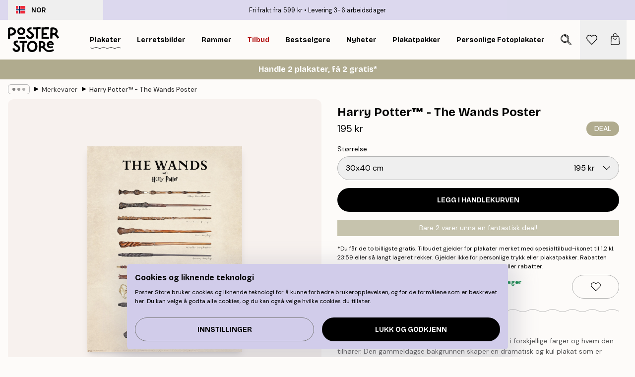

--- FILE ---
content_type: text/html; charset=utf-8
request_url: https://posterstore.no/p/plakater-posters/external-brands/harry-potter-the-wands-poster/
body_size: 31617
content:
<!DOCTYPE html><html dir="ltr" lang="no"><head><title>Harry Potter™ - The Wands tryllestav plakat | Poster Store NO</title><meta name="description" content="Stilig Harry Potter™-poster med tryllestaver og navn på eierne mot en dramatisk bakgrunn ✅ Happy Prices ✅ Rask levering ✅ Gratis frakt"/><meta charSet="utf-8"/><meta name="viewport" content="initial-scale=1.0, width=device-width"/><link rel="canonical" href="https://posterstore.no/p/plakater-posters/external-brands/harry-potter-the-wands-poster/"/><link rel="alternate" hrefLang="en-ie" href="https://posterstore.ie/p/posters-prints/external-brands/harry-potter-the-wands-poster/"/><link rel="alternate" hrefLang="no-no" href="https://posterstore.no/p/plakater-posters/external-brands/harry-potter-the-wands-poster/"/><link rel="alternate" hrefLang="en-au" href="https://posterstore.com/au/p/posters-prints/external-brands/harry-potter-the-wands-poster/"/><link rel="alternate" hrefLang="ro-ro" href="https://posterstore.com/ro/p/postere/external-brands/harry-potter-the-wands-poster/"/><link rel="alternate" hrefLang="hu-hu" href="https://posterstore.hu/p/falikepek-poszterek/external-brands/harry-potter-the-wands-poster/"/><link rel="alternate" hrefLang="en-hr" href="https://posterstore.eu/p/posters-prints/external-brands/harry-potter-the-wands-poster/"/><link rel="alternate" hrefLang="cs-cz" href="https://posterstore.cz/p/plakaty-obrazy/external-brands/harry-potter-the-wands-poster/"/><link rel="alternate" hrefLang="en-nz" href="https://posterstore.nz/p/posters-prints/external-brands/harry-potter-the-wands-poster/"/><link rel="alternate" hrefLang="ja-jp" href="https://posterstore.jp/p/E3-83-9D-E3-82-B9-E3-82-BF-E3-83-BC/External-Brands/Harry-Potter%E2%84%A2---The-Wands-Poster/"/><link rel="alternate" hrefLang="ko-kr" href="https://posterstore.kr/p/EC-95-84-ED-8A-B8-EC-9B-8C-ED-81-AC--ED-8F-AC-EC-8A-A4-ED-84-B0/External-Brands/Harry-Potter%E2%84%A2---The-Wands-Poster/"/><link rel="alternate" hrefLang="de-de" href="https://posterstore.de/p/bilder-poster/external-brands/harry-potter-the-wands-poster/"/><link rel="alternate" hrefLang="fr-fr" href="https://posterstore.fr/p/affiches-posters/external-brands/harry-potter-the-wands-poster/"/><link rel="alternate" hrefLang="en-gb" href="https://posterstore.co.uk/p/posters-prints/brands/harry-potter-the-wands-poster/"/><link rel="alternate" hrefLang="sv-se" href="https://posterstore.se/p/tavlor-posters/external-brands/harry-potter-the-wands-poster/"/><link rel="alternate" hrefLang="da-dk" href="https://posterstore.dk/p/plakater/external-brands/harry-potter-the-wands-poster/"/><link rel="alternate" hrefLang="nl-nl" href="https://posterstore.nl/p/posters/external-brands/harry-potter-the-wands-poster/"/><link rel="alternate" hrefLang="de-at" href="https://posterstore.at/p/poster/external-brands/harry-potter-the-wands-poster/"/><link rel="alternate" hrefLang="it-it" href="https://posterstore.it/p/stampe-poster/external-brands/harry-potter-the-wands-poster/"/><link rel="alternate" hrefLang="es-es" href="https://posterstore.es/p/posters/external-brands/harry-potter-the-wands-poster/"/><link rel="alternate" hrefLang="nl-be" href="https://posterstore.be/p/posters/merken/harry-potter-the-wands-poster/"/><link rel="alternate" hrefLang="fi-fi" href="https://posterstore.fi/p/julisteet/external-brands/harry-potter-the-wands-poster/"/><link rel="alternate" hrefLang="de-ch" href="https://posterstore.ch/p/bilder-poster/external-brands/harry-potter-the-wands-poster/"/><link rel="alternate" hrefLang="ar-ae" href="https://posterstore.ae/p/D8-A7-D9-84-D9-84-D9-88-D8-AD-D8-A7-D8-AA--D9-88-D8-A7-D9-84-D9-85-D8-B7-D8-A8-D9-88-D8-B9-D8-A7-D8-AA/External-Brands/Harry-Potter%E2%84%A2---The-Wands-Poster/"/><link rel="alternate" hrefLang="pl-pl" href="https://posterstore.pl/p/plakaty-obrazy/external-brands/harry-potter-the-wands-poster/"/><link rel="alternate" hrefLang="it-ch" href="https://posterstore.ch/it-ch/p/stampe-poster/external-brands/harry-potter-the-wands-poster/"/><link rel="alternate" hrefLang="fr-ch" href="https://posterstore.ch/fr-ch/p/affiches-posters/external-brands/harry-potter-the-wands-poster/"/><link rel="alternate" hrefLang="fr-be" href="https://posterstore.be/fr-be/p/affiches-posters/external-brands/harry-potter-the-wands-poster/"/><link rel="alternate" hrefLang="de-be" href="https://posterstore.be/de-be/p/bilder-poster/external-brands/harry-potter-the-wands-poster/"/><meta property="og:description" content="Stilig Harry Potter™-poster med tryllestaver og navn på eierne mot en dramatisk bakgrunn ✅ Happy Prices ✅ Rask levering ✅ Gratis frakt"/><meta property="og:url" content="https://posterstore.no/p/plakater-posters/external-brands/harry-potter-the-wands-poster/"/><meta property="og:site_name" content="Poster Store"/><meta property="og:title" content="Harry Potter™ - The Wands Poster"/><meta property="og:type" content="product"/><meta property="og:image" content="https://media.posterstore.com/site_images/68631b3ff416e9f1f4003845_1108654705_WB0018-8.jpg"/><link rel="preload" as="image" imageSrcSet="https://media.posterstore.com/site_images/68631b3cf416e9f1f4003844_74656952_WB0018-5.jpg?auto=compress%2Cformat&amp;fit=max&amp;w=16 16w, https://media.posterstore.com/site_images/68631b3cf416e9f1f4003844_74656952_WB0018-5.jpg?auto=compress%2Cformat&amp;fit=max&amp;w=32 32w, https://media.posterstore.com/site_images/68631b3cf416e9f1f4003844_74656952_WB0018-5.jpg?auto=compress%2Cformat&amp;fit=max&amp;w=48 48w, https://media.posterstore.com/site_images/68631b3cf416e9f1f4003844_74656952_WB0018-5.jpg?auto=compress%2Cformat&amp;fit=max&amp;w=64 64w, https://media.posterstore.com/site_images/68631b3cf416e9f1f4003844_74656952_WB0018-5.jpg?auto=compress%2Cformat&amp;fit=max&amp;w=96 96w, https://media.posterstore.com/site_images/68631b3cf416e9f1f4003844_74656952_WB0018-5.jpg?auto=compress%2Cformat&amp;fit=max&amp;w=128 128w, https://media.posterstore.com/site_images/68631b3cf416e9f1f4003844_74656952_WB0018-5.jpg?auto=compress%2Cformat&amp;fit=max&amp;w=256 256w, https://media.posterstore.com/site_images/68631b3cf416e9f1f4003844_74656952_WB0018-5.jpg?auto=compress%2Cformat&amp;fit=max&amp;w=384 384w, https://media.posterstore.com/site_images/68631b3cf416e9f1f4003844_74656952_WB0018-5.jpg?auto=compress%2Cformat&amp;fit=max&amp;w=640 640w, https://media.posterstore.com/site_images/68631b3cf416e9f1f4003844_74656952_WB0018-5.jpg?auto=compress%2Cformat&amp;fit=max&amp;w=750 750w, https://media.posterstore.com/site_images/68631b3cf416e9f1f4003844_74656952_WB0018-5.jpg?auto=compress%2Cformat&amp;fit=max&amp;w=828 828w, https://media.posterstore.com/site_images/68631b3cf416e9f1f4003844_74656952_WB0018-5.jpg?auto=compress%2Cformat&amp;fit=max&amp;w=1080 1080w, https://media.posterstore.com/site_images/68631b3cf416e9f1f4003844_74656952_WB0018-5.jpg?auto=compress%2Cformat&amp;fit=max&amp;w=1200 1200w, https://media.posterstore.com/site_images/68631b3cf416e9f1f4003844_74656952_WB0018-5.jpg?auto=compress%2Cformat&amp;fit=max&amp;w=1920 1920w, https://media.posterstore.com/site_images/68631b3cf416e9f1f4003844_74656952_WB0018-5.jpg?auto=compress%2Cformat&amp;fit=max&amp;w=2048 2048w, https://media.posterstore.com/site_images/68631b3cf416e9f1f4003844_74656952_WB0018-5.jpg?auto=compress%2Cformat&amp;fit=max&amp;w=3840 3840w" imageSizes="100%" fetchpriority="high"/><meta name="next-head-count" content="40"/><link rel="shortcut icon" href="/favicon.ico" type="image/x-icon"/><link rel="mask-icon" href="/mask-icon.svg" color="black"/><link rel="apple-touch-icon" href="/touch-icon.png"/><meta name="theme-color" content="#fff" media="(prefers-color-scheme: light)"/><meta name="theme-color" content="#fff" media="(prefers-color-scheme: dark)"/><meta name="theme-color" content="#fff"/><meta name="google" content="notranslate"/><link rel="preload" href="/_next/static/css/ed153d54f0a8e4c9.css" as="style" crossorigin="anonymous"/><link rel="stylesheet" href="/_next/static/css/ed153d54f0a8e4c9.css" crossorigin="anonymous" data-n-g=""/><link rel="preload" href="/_next/static/css/bdb19ca02405dbf2.css" as="style" crossorigin="anonymous"/><link rel="stylesheet" href="/_next/static/css/bdb19ca02405dbf2.css" crossorigin="anonymous" data-n-p=""/><noscript data-n-css=""></noscript><script defer="" crossorigin="anonymous" nomodule="" src="/_next/static/chunks/polyfills-42372ed130431b0a.js"></script><script defer="" src="/_next/static/chunks/8329.bd466bf581e88a71.js" crossorigin="anonymous"></script><script defer="" src="/_next/static/chunks/8873.e1aff71af8dfb0e8.js" crossorigin="anonymous"></script><script defer="" src="/_next/static/chunks/6329.f26ba473ea1bb8a1.js" crossorigin="anonymous"></script><script src="/_next/static/chunks/webpack-bebfb9b8bae3bb01.js" defer="" crossorigin="anonymous"></script><script src="/_next/static/chunks/framework-ad5a2060caaa3ac5.js" defer="" crossorigin="anonymous"></script><script src="/_next/static/chunks/main-bef785a8afe73322.js" defer="" crossorigin="anonymous"></script><script src="/_next/static/chunks/pages/_app-c0e75e9e2500d95c.js" defer="" crossorigin="anonymous"></script><script src="/_next/static/chunks/3812-dad0d148c02f1223.js" defer="" crossorigin="anonymous"></script><script src="/_next/static/chunks/5224-856ccd605590fadb.js" defer="" crossorigin="anonymous"></script><script src="/_next/static/chunks/2835-f66bcc2c5fa32920.js" defer="" crossorigin="anonymous"></script><script src="/_next/static/chunks/3304-a4a0d382497c7e2a.js" defer="" crossorigin="anonymous"></script><script src="/_next/static/chunks/7765-2523f8b4e0f67648.js" defer="" crossorigin="anonymous"></script><script src="/_next/static/chunks/657-64c5d5fefd5af72f.js" defer="" crossorigin="anonymous"></script><script src="/_next/static/chunks/9994-eb5e3ce532bbdc01.js" defer="" crossorigin="anonymous"></script><script src="/_next/static/chunks/7229-ebb75704257fd56f.js" defer="" crossorigin="anonymous"></script><script src="/_next/static/chunks/pages/p/%5B...slug%5D-8897cf0d8a64f8c7.js" defer="" crossorigin="anonymous"></script><script src="/_next/static/ZGJIdtE3r3nSvyP7umZEZ/_buildManifest.js" defer="" crossorigin="anonymous"></script><script src="/_next/static/ZGJIdtE3r3nSvyP7umZEZ/_ssgManifest.js" defer="" crossorigin="anonymous"></script></head><body class="notranslate" lang="no"><noscript><iframe title="Google Tag Manager" src="https://www.googletagmanager.com/ns.html?id=GTM-T9G5H8D" height="0" width="0" style="display:none;visibility:hidden"></iframe></noscript><div id="__loading-indicator"></div><div id="__next"><script>history.scrollRestoration = "manual"</script><div id="app" data-project="PS" class="__variable_6e5d6a __variable_fc1bc1 font-body flex min-h-full flex-col"><a href="#main" class="visually-hidden">Skip to main content.</a><aside id="status" class="relative z-40 h-6 bg-brand-purple/75 px-4 w-content:h-10 z-40" aria-label="Status bar"><div class="relative m-auto flex h-full w-full max-w-header items-center"><button class="absolute z-10 hidden h-full w-48 items-center py-1 w-content:flex"><div class="relative flex h-full items-center rounded-md px-4 text-xs uppercase hover:bg-brand-purple active:bg-brand-purple ltr:-left-4 rtl:-right-4"><div class="relative me-3 flex" style="min-height:15.4px;min-width:19px"><img alt="Norway flag icon" aria-hidden="true" loading="lazy" width="640" height="480" decoding="async" data-nimg="1" class="absolute h-full w-full object-cover" style="color:transparent" src="/_next/static/media/no.70157234.svg"/></div><div class="flex h-4 items-center"><span class="font-bold" title="Norway">NOR</span></div></div></button><span></span><div role="region" aria-label="Announcements" class="w-full h-full flex-1 relative"><ul class="flex w-full flex-center h-full"><li aria-posinset="1" aria-setsize="2" class="transition-opacity absolute w-full overflow-hidden flex flex-center opacity-100" style="transition-duration:500ms"><p class="truncate w-content:scale-90">Fri frakt fra 599 kr</p></li><li aria-posinset="2" aria-setsize="2" class="transition-opacity absolute w-full overflow-hidden flex flex-center opacity-0 pointer-events-none" style="transition-duration:200ms"><p class="truncate w-content:scale-90">Levering 3-6 arbeidsdager</p></li></ul></div></div></aside><header role="banner" class="sticky top-0 z-30" aria-label="Main navigation"><div class="flex h-16 items-center bg-brand-white px-1 shadow-sm lg:h-20 lg:px-4"><nav role="navigation" class="mx-auto flex w-full max-w-header items-center justify-between transition-all duration-500"><a class="flex max-w-content items-center justify-center transition-opacity duration-150 active:hover:opacity-60 active:hover:transition-none active:hover:delay-0 lg:w-[165px] lg:justify-start opacity-0" aria-current="false" href="https://posterstore.no/"><img alt="Poster Store logo" loading="lazy" width="1143" height="557" decoding="async" data-nimg="1" class="m-auto h-[32px] w-auto lg:m-0 lg:my-4 lg:h-[50px] opacity-100 transition-opacity delay-300 lg:delay-500 w-content:delay-0 opacity-100 transition-opacity delay-300 duration-500" style="color:transparent" src="/_next/static/media/logo.efc2cd70.svg"/></a><section id="synapse-popover-group-R3a776" aria-label="Site navigation" class="hide-scrollbar me-4 hidden flex-1 overflow-x-auto lg:flex"><div class="group static" data-ph="top-nav"><a class="popover-button flex-center flex flex items-center capitalize font-display font-bold tracking-[0.5px] lg:tracking-[0.56px] text-xs lg:text-sm h-20 px-2.5 lg:px-4 whitespace-nowrap transition-colors duration-300 button-tertiary-active !ps-0" id="synapse-popover-Rra776-button" aria-expanded="false" href="https://posterstore.no/plakater-posters/"><span class="relative flex h-full items-center"><span class="relative tracking-normal">Plakater<div class="absolute" style="overflow:hidden;background-image:url(&#x27;data:image/svg+xml;utf8,&lt;svg xmlns=&quot;http://www.w3.org/2000/svg&quot; viewBox=&quot;0 0 100 20&quot; preserveAspectRatio=&quot;none&quot;&gt;&lt;path d=&quot;M0,10 Q25,0 50,10 T100,10&quot; fill=&quot;none&quot; stroke=&quot;%23000&quot; stroke-width=&quot;4&quot; /&gt;&lt;/svg&gt;&#x27;);background-repeat:repeat-x;background-position:center;background-size:15px 5px;width:100%;height:10px;opacity:1"></div></span></span></a></div><div class="group static" data-ph="top-nav"><a class="popover-button flex-center flex flex items-center capitalize font-display font-bold tracking-[0.5px] lg:tracking-[0.56px] text-xs lg:text-sm h-20 px-2.5 lg:px-4 whitespace-nowrap transition-colors duration-300 button-tertiary-active" id="synapse-popover-R1ba776-button" aria-expanded="false" href="https://posterstore.no/canvas/"><span class="relative flex h-full items-center"><span class="relative tracking-normal">Lerretsbilder<div class="absolute !opacity-0 group-hover:!opacity-50" style="overflow:hidden;background-image:url(&#x27;data:image/svg+xml;utf8,&lt;svg xmlns=&quot;http://www.w3.org/2000/svg&quot; viewBox=&quot;0 0 100 20&quot; preserveAspectRatio=&quot;none&quot;&gt;&lt;path d=&quot;M0,10 Q25,0 50,10 T100,10&quot; fill=&quot;none&quot; stroke=&quot;%23000&quot; stroke-width=&quot;4&quot; /&gt;&lt;/svg&gt;&#x27;);background-repeat:repeat-x;background-position:center;background-size:15px 5px;width:100%;height:10px;opacity:1"></div></span></span></a></div><div class="group static" data-ph="top-nav"><a class="popover-button flex-center flex flex items-center capitalize font-display font-bold tracking-[0.5px] lg:tracking-[0.56px] text-xs lg:text-sm h-20 px-2.5 lg:px-4 whitespace-nowrap transition-colors duration-300 button-tertiary-active" id="synapse-popover-R1ra776-button" aria-expanded="false" href="https://posterstore.no/rammer/"><span class="relative flex h-full items-center"><span class="relative tracking-normal">Rammer<div class="absolute !opacity-0 group-hover:!opacity-50" style="overflow:hidden;background-image:url(&#x27;data:image/svg+xml;utf8,&lt;svg xmlns=&quot;http://www.w3.org/2000/svg&quot; viewBox=&quot;0 0 100 20&quot; preserveAspectRatio=&quot;none&quot;&gt;&lt;path d=&quot;M0,10 Q25,0 50,10 T100,10&quot; fill=&quot;none&quot; stroke=&quot;%23000&quot; stroke-width=&quot;4&quot; /&gt;&lt;/svg&gt;&#x27;);background-repeat:repeat-x;background-position:center;background-size:15px 5px;width:100%;height:10px;opacity:1"></div></span></span></a></div><div class="group" data-ph="top-nav"><a class="popover-button flex-center flex flex items-center capitalize font-display font-bold tracking-[0.5px] lg:tracking-[0.56px] text-xs lg:text-sm h-20 px-2.5 lg:px-4 whitespace-nowrap transition-colors duration-300 button-tertiary-active text-urgent" id="synapse-popover-R2ba776-button" aria-expanded="false" aria-controls="synapse-popover-R2ba776" href="https://posterstore.no/salg/"><span class="relative">Tilbud<div class="absolute !opacity-0 group-hover:!opacity-50" style="overflow:hidden;background-image:url(&#x27;data:image/svg+xml;utf8,&lt;svg xmlns=&quot;http://www.w3.org/2000/svg&quot; viewBox=&quot;0 0 100 20&quot; preserveAspectRatio=&quot;none&quot;&gt;&lt;path d=&quot;M0,10 Q25,0 50,10 T100,10&quot; fill=&quot;none&quot; stroke=&quot;%23B21010&quot; stroke-width=&quot;4&quot; /&gt;&lt;/svg&gt;&#x27;);background-repeat:repeat-x;background-position:center;background-size:15px 5px;width:100%;height:10px;opacity:1"></div></span></a></div><div class="group" data-ph="top-nav"><a class="popover-button flex-center flex flex items-center capitalize font-display font-bold tracking-[0.5px] lg:tracking-[0.56px] text-xs lg:text-sm h-20 px-2.5 lg:px-4 whitespace-nowrap transition-colors duration-300 button-tertiary-active" id="synapse-popover-R2ra776-button" aria-expanded="false" aria-controls="synapse-popover-R2ra776" href="https://posterstore.no/plakater-posters/bestselgere/"><span class="relative">Bestselgere<div class="absolute !opacity-0 group-hover:!opacity-50" style="overflow:hidden;background-image:url(&#x27;data:image/svg+xml;utf8,&lt;svg xmlns=&quot;http://www.w3.org/2000/svg&quot; viewBox=&quot;0 0 100 20&quot; preserveAspectRatio=&quot;none&quot;&gt;&lt;path d=&quot;M0,10 Q25,0 50,10 T100,10&quot; fill=&quot;none&quot; stroke=&quot;%23000&quot; stroke-width=&quot;4&quot; /&gt;&lt;/svg&gt;&#x27;);background-repeat:repeat-x;background-position:center;background-size:15px 5px;width:100%;height:10px;opacity:1"></div></span></a></div><div class="group" data-ph="top-nav"><a class="popover-button flex-center flex flex items-center capitalize font-display font-bold tracking-[0.5px] lg:tracking-[0.56px] text-xs lg:text-sm h-20 px-2.5 lg:px-4 whitespace-nowrap transition-colors duration-300 button-tertiary-active" id="synapse-popover-R3ba776-button" aria-expanded="false" aria-controls="synapse-popover-R3ba776" href="https://posterstore.no/plakater-posters/nyheter/"><span class="relative">Nyheter<div class="absolute !opacity-0 group-hover:!opacity-50" style="overflow:hidden;background-image:url(&#x27;data:image/svg+xml;utf8,&lt;svg xmlns=&quot;http://www.w3.org/2000/svg&quot; viewBox=&quot;0 0 100 20&quot; preserveAspectRatio=&quot;none&quot;&gt;&lt;path d=&quot;M0,10 Q25,0 50,10 T100,10&quot; fill=&quot;none&quot; stroke=&quot;%23000&quot; stroke-width=&quot;4&quot; /&gt;&lt;/svg&gt;&#x27;);background-repeat:repeat-x;background-position:center;background-size:15px 5px;width:100%;height:10px;opacity:1"></div></span></a></div><div class="group" data-ph="top-nav"><a class="popover-button flex-center flex flex items-center capitalize font-display font-bold tracking-[0.5px] lg:tracking-[0.56px] text-xs lg:text-sm h-20 px-2.5 lg:px-4 whitespace-nowrap transition-colors duration-300 button-tertiary-active" id="synapse-popover-R3ra776-button" aria-expanded="false" aria-controls="synapse-popover-R3ra776" href="https://posterstore.no/plakater-posters/plakatpakker/"><span class="relative">Plakatpakker<div class="absolute !opacity-0 group-hover:!opacity-50" style="overflow:hidden;background-image:url(&#x27;data:image/svg+xml;utf8,&lt;svg xmlns=&quot;http://www.w3.org/2000/svg&quot; viewBox=&quot;0 0 100 20&quot; preserveAspectRatio=&quot;none&quot;&gt;&lt;path d=&quot;M0,10 Q25,0 50,10 T100,10&quot; fill=&quot;none&quot; stroke=&quot;%23000&quot; stroke-width=&quot;4&quot; /&gt;&lt;/svg&gt;&#x27;);background-repeat:repeat-x;background-position:center;background-size:15px 5px;width:100%;height:10px;opacity:1"></div></span></a></div><div class="group" data-ph="top-nav"><a class="popover-button flex-center flex flex items-center capitalize font-display font-bold tracking-[0.5px] lg:tracking-[0.56px] text-xs lg:text-sm h-20 px-2.5 lg:px-4 whitespace-nowrap transition-colors duration-300 button-tertiary-active" id="synapse-popover-R4ba776-button" aria-expanded="false" aria-controls="synapse-popover-R4ba776" href="https://posterstore.no/artwork/"><span class="relative">Personlige Fotoplakater<div class="absolute !opacity-0 group-hover:!opacity-50" style="overflow:hidden;background-image:url(&#x27;data:image/svg+xml;utf8,&lt;svg xmlns=&quot;http://www.w3.org/2000/svg&quot; viewBox=&quot;0 0 100 20&quot; preserveAspectRatio=&quot;none&quot;&gt;&lt;path d=&quot;M0,10 Q25,0 50,10 T100,10&quot; fill=&quot;none&quot; stroke=&quot;%23000&quot; stroke-width=&quot;4&quot; /&gt;&lt;/svg&gt;&#x27;);background-repeat:repeat-x;background-position:center;background-size:15px 5px;width:100%;height:10px;opacity:1"></div></span></a></div><div class="group" data-ph="top-nav"><a class="popover-button flex-center flex flex items-center capitalize font-display font-bold tracking-[0.5px] lg:tracking-[0.56px] text-xs lg:text-sm h-20 px-2.5 lg:px-4 whitespace-nowrap transition-colors duration-300 button-tertiary-active" id="synapse-popover-R4ra776-button" aria-expanded="false" aria-controls="synapse-popover-R4ra776" href="https://posterstore.no/g/bildevegger-inspirasjon/"><span class="relative">Bildevegger<div class="absolute !opacity-0 group-hover:!opacity-50" style="overflow:hidden;background-image:url(&#x27;data:image/svg+xml;utf8,&lt;svg xmlns=&quot;http://www.w3.org/2000/svg&quot; viewBox=&quot;0 0 100 20&quot; preserveAspectRatio=&quot;none&quot;&gt;&lt;path d=&quot;M0,10 Q25,0 50,10 T100,10&quot; fill=&quot;none&quot; stroke=&quot;%23000&quot; stroke-width=&quot;4&quot; /&gt;&lt;/svg&gt;&#x27;);background-repeat:repeat-x;background-position:center;background-size:15px 5px;width:100%;height:10px;opacity:1"></div></span></a></div><div class="group" data-ph="top-nav"><a class="popover-button flex-center flex flex items-center capitalize font-display font-bold tracking-[0.5px] lg:tracking-[0.56px] text-xs lg:text-sm h-20 px-2.5 lg:px-4 whitespace-nowrap transition-colors duration-300 button-tertiary-active" id="synapse-popover-R5ba776-button" aria-expanded="false" aria-controls="synapse-popover-R5ba776" href="https://posterstore.no/slik-lager-du-din-perfekte-bildevegg/"><span class="relative">Vår How-To Guide<div class="absolute !opacity-0 group-hover:!opacity-50" style="overflow:hidden;background-image:url(&#x27;data:image/svg+xml;utf8,&lt;svg xmlns=&quot;http://www.w3.org/2000/svg&quot; viewBox=&quot;0 0 100 20&quot; preserveAspectRatio=&quot;none&quot;&gt;&lt;path d=&quot;M0,10 Q25,0 50,10 T100,10&quot; fill=&quot;none&quot; stroke=&quot;%23000&quot; stroke-width=&quot;4&quot; /&gt;&lt;/svg&gt;&#x27;);background-repeat:repeat-x;background-position:center;background-size:15px 5px;width:100%;height:10px;opacity:1"></div></span></a></div></section></nav></div></header><a href="https://posterstore.no/promotion/salg/"><aside aria-labelledby="synapse-promotional-banner-Rc776-title" class="flex flex-col flex-center text-center py-2 px-4 z-20 relative group" style="background:#b0ab8e;color:#fff"><div class="max-w-header relative w-full"><div class="flex flex-col px-8"><span id="synapse-promotional-banner-Rc776-title" class="h3">Handle 2 plakater, få 2 gratis*</span></div></div></aside></a><span></span><main id="main" class="flex-1"><script type="application/ld+json">{
        "@context": "http://schema.org/",
        "@type": "Product",
        "name": "Harry Potter™ - The Wands Poster",
        "description": "The wands of Harry Potter™. Plakat med tryllestaver i forskjellige farger og hvem den tilhører. Den gammeldagse bakgrunnen skaper en dramatisk og kul plakat som er perfekt å kombinere med andre Harry Potter-plakater!",
        "sku": "WB0018",
        "image": "https://media.posterstore.com/site_images/68631b3ff416e9f1f4003845_1108654705_WB0018-8.jpg",
        "url": "https://posterstore.no/plakater-posters/external-brands/harry-potter-the-wands-poster/",
        "brand": {
          "@type": "Brand",
          "name": "Poster Store"
        },
        "offers": [
          {
              "@type": "Offer",
              "sku": "WB0018-5",
              "name": "Harry Potter™ - The Wands Poster 30x40 cm",
              "url": "https://posterstore.no/plakater-posters/external-brands/harry-potter-the-wands-poster/",
              "priceSpecification": [{"@type":"UnitPriceSpecification","price":195,"priceCurrency":"NOK"}],
              "itemCondition": "http://schema.org/NewCondition",
              "availability": "http://schema.org/InStock"
            },{
              "@type": "Offer",
              "sku": "WB0018-8",
              "name": "Harry Potter™ - The Wands Poster 50x70 cm",
              "url": "https://posterstore.no/plakater-posters/external-brands/harry-potter-the-wands-poster/",
              "priceSpecification": [{"@type":"UnitPriceSpecification","price":337,"priceCurrency":"NOK"}],
              "itemCondition": "http://schema.org/NewCondition",
              "availability": "http://schema.org/InStock"
            }
        ]
      }</script><div class="relative mx-auto mb-12 lg:bg-transparent lg:px-4"><div class="mx-auto max-w-header"><nav id="breadcrumbs" class="hide-scrollbar mask-x-scroll flex w-full items-center overflow-x-auto py-2 px-4 lg:-mx-4" aria-label="Breadcrumb" data-ph="breadcrumbs"><div class="sticky start-0 z-10 flex shrink-0 items-center transition-opacity duration-150 opacity-100 delay-150"><div role="presentation" class="flex-center flex h-5 px-2 rounded-md me-2 border border-brand-500"><div class="rounded-full bg-black me-1 last:me-0" style="height:6px;width:6px;opacity:calc(0.5 - 0 * 0.1)"></div><div class="rounded-full bg-black me-1 last:me-0" style="height:6px;width:6px;opacity:calc(0.5 - 1 * 0.1)"></div><div class="rounded-full bg-black me-1 last:me-0" style="height:6px;width:6px;opacity:calc(0.5 - 2 * 0.1)"></div></div><div role="separator" aria-orientation="vertical" class="text-md rtl-mirror relative -top-px start-px font-bold">▸</div></div><ol class="flex flex-nowrap ps-1 ms-2" style="transform:translate3d(0px, 0px, 0px)"><li class="group mx-1 flex flex-nowrap transition-opacity duration-300 ltr:first:-ml-3 rtl:first:-mr-3 pointer-events-none opacity-0"><a class="me-2 flex items-center truncate whitespace-nowrap hover:underline group-last:me-0 text-black/80 text-xs button-tertiary-active duration-300 transition-colors" tabindex="0" style="max-width:15rem" href="https://posterstore.no/">Poster Store</a><div role="separator" aria-orientation="vertical" class="text-md rtl-mirror relative -top-px start-px font-bold">▸</div></li><li class="group mx-1 flex flex-nowrap transition-opacity duration-300 ltr:first:-ml-3 rtl:first:-mr-3 pointer-events-none opacity-0"><a class="me-2 flex items-center truncate whitespace-nowrap hover:underline group-last:me-0 text-black/80 text-xs button-tertiary-active duration-300 transition-colors" tabindex="0" style="max-width:15rem" href="https://posterstore.no/plakater-posters/">Plakater</a><div role="separator" aria-orientation="vertical" class="text-md rtl-mirror relative -top-px start-px font-bold">▸</div></li><li class="group mx-1 flex flex-nowrap transition-opacity duration-300 ltr:first:-ml-3 rtl:first:-mr-3 opacity-100"><a class="me-2 flex items-center truncate whitespace-nowrap hover:underline group-last:me-0 text-black/80 text-xs button-tertiary-active duration-300 transition-colors" tabindex="0" style="max-width:15rem" href="https://posterstore.no/plakater-posters/external-brands/">Merkevarer</a><div role="separator" aria-orientation="vertical" class="text-md rtl-mirror relative -top-px start-px font-bold">▸</div></li><li class="group mx-1 flex flex-nowrap transition-opacity duration-300 ltr:first:-ml-3 rtl:first:-mr-3 opacity-100"><a class="me-2 flex items-center truncate whitespace-nowrap hover:underline group-last:me-0 pe-3 font-medium text-black/80 text-xs button-tertiary-active duration-300 transition-colors" aria-current="page" tabindex="0" style="max-width:15rem" href="https://posterstore.no/p/plakater-posters/external-brands/harry-potter-the-wands-poster/">Harry Potter™ - The Wands Poster</a></li></ol></nav></div><div class="relative z-20 m-auto flex h-full max-w-header flex-col items-start lg:flex-row"><div class="h-full w-full min-w-[50%] lg:sticky lg:top-[94px] lg:w-1/2 xl:w-full"><div class="relative mx-4 ms-0 flex h-full" aria-label="Product images"><div class="hide-scrollbar me-4 ms-4 w-14 flex-col overflow-y-auto pe-1 transition-opacity duration-300 ease-in-out xs:w-16 sm:w-20 md:w-32 lg:ms-0 lg:w-20 xl:w-40 2xl:me-6 2xl:w-48 hidden opacity-0 mask-y-scroll" style="max-height:0"><div class="h-px"></div><button class="relative mb-4 h-0 w-full bg-white last:mb-0" disabled="" aria-label="Show image 1" aria-controls="synapse-product-photoswipe-thumbnail-slider-Rp1976-container" aria-owns="synapse-product-photoswipe-thumbnail-slider-Rp1976-slide-0" aria-current="true" style="padding-bottom:133.35%"><img alt="En plakat som viser 11 forskjellige tryllestaver fra Harry Potter-universet, inkludert Albus Dumbledores og Harry Potters staver" loading="lazy" decoding="async" data-nimg="fill" style="position:absolute;height:100%;width:100%;left:0;top:0;right:0;bottom:0;color:transparent;max-width:100%;background-size:cover;background-position:50% 50%;background-repeat:no-repeat;background-image:url(&quot;data:image/svg+xml;charset=utf-8,%3Csvg xmlns=&#x27;http://www.w3.org/2000/svg&#x27; %3E%3Cfilter id=&#x27;b&#x27; color-interpolation-filters=&#x27;sRGB&#x27;%3E%3CfeGaussianBlur stdDeviation=&#x27;20&#x27;/%3E%3CfeColorMatrix values=&#x27;1 0 0 0 0 0 1 0 0 0 0 0 1 0 0 0 0 0 100 -1&#x27; result=&#x27;s&#x27;/%3E%3CfeFlood x=&#x27;0&#x27; y=&#x27;0&#x27; width=&#x27;100%25&#x27; height=&#x27;100%25&#x27;/%3E%3CfeComposite operator=&#x27;out&#x27; in=&#x27;s&#x27;/%3E%3CfeComposite in2=&#x27;SourceGraphic&#x27;/%3E%3CfeGaussianBlur stdDeviation=&#x27;20&#x27;/%3E%3C/filter%3E%3Cimage width=&#x27;100%25&#x27; height=&#x27;100%25&#x27; x=&#x27;0&#x27; y=&#x27;0&#x27; preserveAspectRatio=&#x27;none&#x27; style=&#x27;filter: url(%23b);&#x27; href=&#x27;[data-uri]&#x27;/%3E%3C/svg%3E&quot;)" sizes="100%" srcSet="https://media.posterstore.com/site_images/68631b3cf416e9f1f4003844_74656952_WB0018-5.jpg?auto=compress%2Cformat&amp;fit=max&amp;w=16 16w, https://media.posterstore.com/site_images/68631b3cf416e9f1f4003844_74656952_WB0018-5.jpg?auto=compress%2Cformat&amp;fit=max&amp;w=32 32w, https://media.posterstore.com/site_images/68631b3cf416e9f1f4003844_74656952_WB0018-5.jpg?auto=compress%2Cformat&amp;fit=max&amp;w=48 48w, https://media.posterstore.com/site_images/68631b3cf416e9f1f4003844_74656952_WB0018-5.jpg?auto=compress%2Cformat&amp;fit=max&amp;w=64 64w, https://media.posterstore.com/site_images/68631b3cf416e9f1f4003844_74656952_WB0018-5.jpg?auto=compress%2Cformat&amp;fit=max&amp;w=96 96w, https://media.posterstore.com/site_images/68631b3cf416e9f1f4003844_74656952_WB0018-5.jpg?auto=compress%2Cformat&amp;fit=max&amp;w=128 128w, https://media.posterstore.com/site_images/68631b3cf416e9f1f4003844_74656952_WB0018-5.jpg?auto=compress%2Cformat&amp;fit=max&amp;w=256 256w, https://media.posterstore.com/site_images/68631b3cf416e9f1f4003844_74656952_WB0018-5.jpg?auto=compress%2Cformat&amp;fit=max&amp;w=384 384w, https://media.posterstore.com/site_images/68631b3cf416e9f1f4003844_74656952_WB0018-5.jpg?auto=compress%2Cformat&amp;fit=max&amp;w=640 640w, https://media.posterstore.com/site_images/68631b3cf416e9f1f4003844_74656952_WB0018-5.jpg?auto=compress%2Cformat&amp;fit=max&amp;w=750 750w, https://media.posterstore.com/site_images/68631b3cf416e9f1f4003844_74656952_WB0018-5.jpg?auto=compress%2Cformat&amp;fit=max&amp;w=828 828w, https://media.posterstore.com/site_images/68631b3cf416e9f1f4003844_74656952_WB0018-5.jpg?auto=compress%2Cformat&amp;fit=max&amp;w=1080 1080w, https://media.posterstore.com/site_images/68631b3cf416e9f1f4003844_74656952_WB0018-5.jpg?auto=compress%2Cformat&amp;fit=max&amp;w=1200 1200w, https://media.posterstore.com/site_images/68631b3cf416e9f1f4003844_74656952_WB0018-5.jpg?auto=compress%2Cformat&amp;fit=max&amp;w=1920 1920w, https://media.posterstore.com/site_images/68631b3cf416e9f1f4003844_74656952_WB0018-5.jpg?auto=compress%2Cformat&amp;fit=max&amp;w=2048 2048w, https://media.posterstore.com/site_images/68631b3cf416e9f1f4003844_74656952_WB0018-5.jpg?auto=compress%2Cformat&amp;fit=max&amp;w=3840 3840w" src="https://media.posterstore.com/site_images/68631b3cf416e9f1f4003844_74656952_WB0018-5.jpg?auto=compress%2Cformat&amp;fit=max&amp;w=3840"/><div class="absolute left-0 top-0 h-full w-full bg-black transition-opacity duration-150 opacity-25"></div></button><div class="h-px"></div></div><div id="synapse-product-photoswipe-thumbnail-slider-Rp1976-container" class="w-full flex-1 overflow-hidden ms-4 lg:ms-0"><section aria-label="Product images" class="flex flex-col justify-center"><h2 class="h3 mb-2 w-full px-4 text-center visually-hidden">Product images</h2><div class="flex w-full items-center"><ul id="synapse-slider-Rqp1976" class="hide-scrollbar no-highlight drag-safe-area grid flex-1 overscroll-x-contain transition-opacity duration-300 justify-center overflow-x-auto pointer-events-none opacity-0" style="gap:16px;grid-auto-flow:column;scroll-padding:0;grid-auto-columns:calc(100% - 0px - 0px)"><li id="synapse-slider-Rqp1976-slide-1" class="scroll-snap-start flex flex-center"><div class="flex flex-1 h-full relative flex-center min-w-0 rounded-xl bg-brand-ivory-300"><a id="synapse-product-photoswipe-thumbnail-slider-Rp1976-slide-0" class="flex relative flex-center w-full h-full mx-1 overflow-hidden lg:max-h-screen lg:min-h-[545px!important] xl:min-h-[600px!important] max-w-[320px] md:max-w-[438px] lg:max-w-[981px] min-w-[160px] lg:min-w-[390px] xl:min-w-[438px] px-[10%] py-[15%]" style="width:calc(74.99062617172854vh - 0px)" href="https://media.posterstore.com/site_images/68631b3cf416e9f1f4003844_74656952_WB0018-5.jpg" data-pswp-width="2000" data-pswp-height="2667" rel="noreferrer" target="_blank" data-photoswipe-item="true"><div class="relative h-0 w-full" style="padding-bottom:133.35%"><div class="absolute h-full w-full overflow-hidden bg-white object-contain shadow-md md:shadow-lg"><img alt="En plakat som viser 11 forskjellige tryllestaver fra Harry Potter-universet, inkludert Albus Dumbledores og Harry Potters staver" fetchpriority="high" decoding="async" data-nimg="fill" class="z-10" style="position:absolute;height:100%;width:100%;left:0;top:0;right:0;bottom:0;color:transparent;max-width:100%;background-size:cover;background-position:50% 50%;background-repeat:no-repeat;background-image:url(&quot;data:image/svg+xml;charset=utf-8,%3Csvg xmlns=&#x27;http://www.w3.org/2000/svg&#x27; %3E%3Cfilter id=&#x27;b&#x27; color-interpolation-filters=&#x27;sRGB&#x27;%3E%3CfeGaussianBlur stdDeviation=&#x27;20&#x27;/%3E%3CfeColorMatrix values=&#x27;1 0 0 0 0 0 1 0 0 0 0 0 1 0 0 0 0 0 100 -1&#x27; result=&#x27;s&#x27;/%3E%3CfeFlood x=&#x27;0&#x27; y=&#x27;0&#x27; width=&#x27;100%25&#x27; height=&#x27;100%25&#x27;/%3E%3CfeComposite operator=&#x27;out&#x27; in=&#x27;s&#x27;/%3E%3CfeComposite in2=&#x27;SourceGraphic&#x27;/%3E%3CfeGaussianBlur stdDeviation=&#x27;20&#x27;/%3E%3C/filter%3E%3Cimage width=&#x27;100%25&#x27; height=&#x27;100%25&#x27; x=&#x27;0&#x27; y=&#x27;0&#x27; preserveAspectRatio=&#x27;none&#x27; style=&#x27;filter: url(%23b);&#x27; href=&#x27;[data-uri]&#x27;/%3E%3C/svg%3E&quot;)" sizes="100%" srcSet="https://media.posterstore.com/site_images/68631b3cf416e9f1f4003844_74656952_WB0018-5.jpg?auto=compress%2Cformat&amp;fit=max&amp;w=16 16w, https://media.posterstore.com/site_images/68631b3cf416e9f1f4003844_74656952_WB0018-5.jpg?auto=compress%2Cformat&amp;fit=max&amp;w=32 32w, https://media.posterstore.com/site_images/68631b3cf416e9f1f4003844_74656952_WB0018-5.jpg?auto=compress%2Cformat&amp;fit=max&amp;w=48 48w, https://media.posterstore.com/site_images/68631b3cf416e9f1f4003844_74656952_WB0018-5.jpg?auto=compress%2Cformat&amp;fit=max&amp;w=64 64w, https://media.posterstore.com/site_images/68631b3cf416e9f1f4003844_74656952_WB0018-5.jpg?auto=compress%2Cformat&amp;fit=max&amp;w=96 96w, https://media.posterstore.com/site_images/68631b3cf416e9f1f4003844_74656952_WB0018-5.jpg?auto=compress%2Cformat&amp;fit=max&amp;w=128 128w, https://media.posterstore.com/site_images/68631b3cf416e9f1f4003844_74656952_WB0018-5.jpg?auto=compress%2Cformat&amp;fit=max&amp;w=256 256w, https://media.posterstore.com/site_images/68631b3cf416e9f1f4003844_74656952_WB0018-5.jpg?auto=compress%2Cformat&amp;fit=max&amp;w=384 384w, https://media.posterstore.com/site_images/68631b3cf416e9f1f4003844_74656952_WB0018-5.jpg?auto=compress%2Cformat&amp;fit=max&amp;w=640 640w, https://media.posterstore.com/site_images/68631b3cf416e9f1f4003844_74656952_WB0018-5.jpg?auto=compress%2Cformat&amp;fit=max&amp;w=750 750w, https://media.posterstore.com/site_images/68631b3cf416e9f1f4003844_74656952_WB0018-5.jpg?auto=compress%2Cformat&amp;fit=max&amp;w=828 828w, https://media.posterstore.com/site_images/68631b3cf416e9f1f4003844_74656952_WB0018-5.jpg?auto=compress%2Cformat&amp;fit=max&amp;w=1080 1080w, https://media.posterstore.com/site_images/68631b3cf416e9f1f4003844_74656952_WB0018-5.jpg?auto=compress%2Cformat&amp;fit=max&amp;w=1200 1200w, https://media.posterstore.com/site_images/68631b3cf416e9f1f4003844_74656952_WB0018-5.jpg?auto=compress%2Cformat&amp;fit=max&amp;w=1920 1920w, https://media.posterstore.com/site_images/68631b3cf416e9f1f4003844_74656952_WB0018-5.jpg?auto=compress%2Cformat&amp;fit=max&amp;w=2048 2048w, https://media.posterstore.com/site_images/68631b3cf416e9f1f4003844_74656952_WB0018-5.jpg?auto=compress%2Cformat&amp;fit=max&amp;w=3840 3840w" src="https://media.posterstore.com/site_images/68631b3cf416e9f1f4003844_74656952_WB0018-5.jpg?auto=compress%2Cformat&amp;fit=max&amp;w=3840"/></div></div></a></div></li></ul></div></section></div></div></div><section class="relative z-10 flex h-full w-full flex-col bg-brand-white px-4 pt-3 lg:sticky lg:w-1/2 xl:min-w-[600px]"><div class="relative pt-3 lg:-mt-3 lg:pt-2"><h1 class="sm:h1 h2 my-1 leading-7">Harry Potter™ - The Wands Poster</h1></div><div class="mb-4"><div class="relative flex items-center justify-between"><span class="flex items-center text-lg"><span aria-label="Price: 195 kr">195 kr</span></span><div class="flex items-center"><div class="flex flex-wrap items-baseline gap-2"><span class="text-center font-medium py-1 px-4 font-medium !rounded-full ms-2" style="background-color:#b0ab8e;color:#fff">DEAL</span></div></div></div></div><div class="relative flex flex-col"><div class="flex"><div class="relative flex w-full flex-col mb-4"><label id="synapse-select-R1ab91976-label" class="pb-1 text-sm w-max" for="synapse-select-R1ab91976-expander">Størrelse</label><div class="relative"><button type="button" id="synapse-select-R1ab91976-expander" class="min-h-[3rem] ps-4 text-md text-black focus:border-select transition-colors duration-200 rounded-3xl w-full border border-brand-500 z-20 flex items-center border" aria-haspopup="listbox" aria-expanded="false" aria-labelledby="synapse-select-R1ab91976-label"><div class="flex w-full min-w-0 flex-1 items-center justify-between overflow-hidden text-start"><span id="synapse-select-R1ab91976-placeholder" class="me-2 text-gray-500">Velg et alternativ...</span></div><div class="flex-center flex h-full w-12"><img alt="Down arrow icon" aria-hidden="true" loading="lazy" width="1000" height="535" decoding="async" data-nimg="1" style="color:transparent;height:calc(14 / 1.67);width:14px" src="/_next/static/media/arrow-down-thin.1cbf503a.svg"/></div></button><ul id="synapse-select-R1ab91976" role="listbox" tabindex="-1" aria-labelledby="synapse-select-R1ab91976-label" aria-describedby="synapse-select-R1ab91976-value" aria-hidden="true" class="flex min-w-full flex-col sm:absolute !opacity-0" style="top:calc(100% - 1px)"><li id="synapse-select-R1ab91976-option-1" role="option" aria-labelledby="synapse-select-R1ab91976-option-1-value" aria-selected="true" aria-posinset="1" aria-setsize="2" aria-hidden="true" class="sm:last:mb-0 hover:bg-brand-ivory-300 active:bg-brand-ivory-300 active:duration-0 transition-colors duration-300 group mt-2 mx-2 last:mb-4 rounded-2xl  flex items-center"><button type="button" class="flex items-center justify-between min-w-0 text-start disabled:hover:bg-transparent text-black text-md sm:h-10 gap-2 min-h-[2.75rem] flex-1 px-3 pe-14 sm:pe-12" disabled=""><div class="flex flex-col"><span>30x40 cm</span></div><span class="text-sm flex flex-col"><span class="text-md" aria-label="Price: 195 kr">195 kr</span></span></button><div class="absolute flex border pointer-events-none flex-center border-black rounded-full w-5 h-5 sm:end-3 end-4" style="margin-inline-end:2px"><div class="w-2 h-2 rounded-full" style="background-color:#4A7C61"></div></div></li><li id="synapse-select-R1ab91976-option-2" role="option" aria-labelledby="synapse-select-R1ab91976-option-2-value" aria-selected="false" aria-posinset="2" aria-setsize="2" aria-hidden="true" class="sm:last:mb-0 hover:bg-brand-ivory-300 active:bg-brand-ivory-300 active:duration-0 transition-colors duration-300 group mt-2 mx-2 last:mb-4 rounded-2xl  flex items-center"><button type="button" class="flex items-center justify-between min-w-0 text-start disabled:hover:bg-transparent text-black text-md sm:h-10 gap-2 min-h-[2.75rem] flex-1 px-3 pe-14 sm:pe-12" disabled=""><div class="flex flex-col"><span>50x70 cm</span></div><span class="text-sm flex flex-col"><span class="text-md" aria-label="Price: 337 kr">337 kr</span></span></button><div class="absolute flex border pointer-events-none flex-center border-black rounded-full w-5 h-5 sm:end-3 end-4" style="margin-inline-end:2px"></div></li></ul></div></div></div></div><div class="sticky bottom-0 left-0 z-10 px-0 lg:static lg:z-auto lg:mx-0 lg:w-full h-xs:static w-full"><button class="button button-primary relative mb-4" data-ph="pdp-add-to-cart">Legg i handlekurven<!-- --> </button><span></span></div><span></span><div role="progressbar" class="overflow-hidden rounded-full h-auto w-full rounded-none relative flex mb-4" aria-valuemin="0" aria-valuenow="0" aria-valuemax="9999" style="background-color:rgba(176, 171, 142, 0.7)"><div class="h-full max-w-full -z-10 absolute ease-in-out" style="width:0%;transition-property:width;transition-duration:750ms;background-color:#b0ab8e"></div></div><p class="mb-2 text-tiny">*Du får de to billigste gratis. Tilbudet gjelder for plakater merket med spesialtilbud-ikonet til 1.2 kl. 23:59 eller så langt lageret rekker. Gjelder ikke for personlige trykk eller plakatpakker. Rabatten trekkes fra i kassen. Kan ikke kombineres med andre tilbud eller rabatter.</p><section aria-label="Supplementary Product information"><div class="grid w-full grid-cols-12 pb-4"><button class="flex col-span-2 flex-center button button-secondary border-brand-500 group" aria-label="Size guide" data-ph="pdp-size-guide-btn"><img alt="Ruler icon" aria-hidden="true" loading="lazy" width="20" height="20" decoding="async" data-nimg="1" class="duration-300 group-active:duration-0" style="color:transparent" src="/_next/static/media/ruler.96bdd57f.svg"/></button><span></span><div class="flex flex-col flex-1 col-span-8 text-xs text-center flex-center"><span class="text-xs font-bold text-center text-confirm">Levering 3-6 arbeidsdager</span>Fri frakt fra 599 kr</div><button data-ph="pdp-add-to-favorites" aria-label="Remove this product from wishlist" class="flex col-span-2 flex-center button button-secondary border-brand-500 !min-h-[2.75rem] group transition-colors" style="min-height:20px;min-width:20px"><img alt="Heart icon" aria-hidden="true" loading="lazy" width="20" height="20" decoding="async" data-nimg="1" class="group-active:duration-0 duration-300" style="color:transparent;width:20px;height:20px" src="/_next/static/media/heart-outline.a7762d83.svg"/></button></div><div class="mb-3" style="overflow:hidden;background-image:url(&#x27;data:image/svg+xml;utf8,&lt;svg xmlns=&quot;http://www.w3.org/2000/svg&quot; viewBox=&quot;0 0 100 20&quot; preserveAspectRatio=&quot;none&quot;&gt;&lt;path d=&quot;M0,10 Q25,0 50,10 T100,10&quot; fill=&quot;none&quot; stroke=&quot;%23B3B3B3&quot; stroke-width=&quot;2&quot; /&gt;&lt;/svg&gt;&#x27;);background-repeat:repeat-x;background-position:center;background-size:40px 10px;width:100%;height:15px;opacity:1"></div><div class="flex items-center mb-2 text-confirm" style="min-height:1.5rem"><div class="rounded-full h-4 w-4 flex flex-center me-2 bg-confirm"><img alt="Check icon" aria-hidden="true" loading="lazy" width="8" height="8" decoding="async" data-nimg="1" class="invert" style="color:transparent" src="/_next/static/media/check.1b437f68.svg"/></div>På lager</div><div class="product-description"><div><p>The wands of Harry Potter™. Plakat med tryllestaver i forskjellige farger og hvem den tilhører. Den gammeldagse bakgrunnen skaper en dramatisk og kul plakat som er perfekt å kombinere med andre Harry Potter-plakater!</p></div><div><p>Inneholder en liten juridisk tekst i nederste hjørne.</p></div><div class="mt-4 flex flex-col items-start justify-between sm:flex-row sm:items-end"><div><small class="block text-sm">Ramme ikke inkludert.</small><small class="text-xs">WB0018-5</small></div></div></div><aside aria-label="Noteworthy features"><ul class="grid grid-cols-1 gap-4 sm:grid-cols-2 md:grid-cols-1 w-content:grid-cols-2"><li class="flex items-center overflow-hidden rounded-md bg-brand-beige p-2"><img alt="USP image" aria-hidden="true" loading="lazy" width="40" height="40" decoding="async" data-nimg="1" style="color:transparent" src="/_next/static/media/usp-paper.0174fe39.svg"/><div class="ms-1 flex flex-col"><span class="ps-2 text-xs font-medium leading-4">200 g / m² premium papir</span><span class="ps-2 text-xs leading-4 text-brand-900">med matt finish.</span></div></li><li class="flex items-center overflow-hidden rounded-md bg-brand-beige p-2"><img alt="USP image" aria-hidden="true" loading="lazy" width="40" height="40" decoding="async" data-nimg="1" style="color:transparent" src="/_next/static/media/usp-glass.f9675c25.svg"/><div class="ms-1 flex flex-col"><span class="ps-2 text-xs font-medium leading-4">Rammer av høyeste kvalitet</span><span class="ps-2 text-xs leading-4 text-brand-900">med krystallklart akrylglass.</span></div></li></ul></aside></section></section></div><div class="m-auto mt-12 max-w-header"><div style="overflow:hidden;background-image:url(&#x27;data:image/svg+xml;utf8,&lt;svg xmlns=&quot;http://www.w3.org/2000/svg&quot; viewBox=&quot;0 0 100 20&quot; preserveAspectRatio=&quot;none&quot;&gt;&lt;path d=&quot;M0,10 Q25,0 50,10 T100,10&quot; fill=&quot;none&quot; stroke=&quot;%23B3B3B3&quot; stroke-width=&quot;2&quot; /&gt;&lt;/svg&gt;&#x27;);background-repeat:repeat-x;background-position:center;background-size:40px 10px;width:100%;height:15px;opacity:1"></div></div></div><div class="relative grid w-full max-w-header grid-cols-1 gap-12 lg:mx-auto w-content:w-[calc(100%-4rem)]"><section aria-label="Andre kjøpte også" class="mb-12 relative"><h2 class="w-full px-4 mb-2 text-center h3">Andre kjøpte også</h2><div class="flex w-full items-center"><button class="flex-center group z-10 flex absolute bg-brand-white/90 bg-blur w-12 h-12 shadow-md rounded-full border border-brand-ivory-500 ltr:-left-5 rtl:-right-5 opacity-0" aria-hidden="true" style="min-height:2rem;min-width:2rem" aria-label="Previous - Slide" aria-controls="synapse-slider-R59976"><img alt="Left arrow icon" aria-hidden="true" loading="lazy" width="20" height="20" decoding="async" data-nimg="1" class="rtl-mirror transition-opacity duration-300 group-disabled:opacity-25" style="color:transparent;height:20px;width:20px" src="/_next/static/media/arrow-left-thin.12bd2c75.svg"/></button><ul id="synapse-slider-R59976" class="hide-scrollbar no-highlight drag-safe-area grid flex-1 overscroll-x-contain transition-opacity duration-300 items-start transition-opacity duration-150 pt-6 opacity-0 justify-center overflow-x-auto pointer-events-none opacity-0" style="gap:16px;grid-auto-flow:column;scroll-padding:16px;grid-auto-columns:calc(100% - 0px - 0px)"><li id="synapse-slider-R59976-slide-1" class="scroll-snap-start flex flex-center"><div class="flex flex-1 h-full relative flex-center min-w-0"><article id="synapse-product-card-Rhid9976" aria-labelledby="synapse-product-card-Rhid9976-title" aria-describedby="synapse-product-card-Rhid9976-price" class="w-full"><a class="block pinterest-enabled relative flex flex-col h-full" href="https://posterstore.no/p/plakater-posters/external-brands/harry-potter/harry-potter-hogwarts-school-plakat/"><div class="relative"><div class="group relative h-0 w-full rounded-xl overflow-hidden bg-brand-ivory-300" style="padding-bottom:132%"><div class="absolute w-full transition-opacity transform-center px-[20%] sm:px-[17%]"><img alt="En plakat av Hogwarts slott i grått og gull, med fotspor og teksten Wizards and Witches i en sirkel på en mørkeblå bakgrunn." loading="lazy" width="154" height="215.6" decoding="async" data-nimg="1" class="h-full w-full shadow-md md:shadow-lg" style="color:transparent;max-width:100%;background-size:cover;background-position:50% 50%;background-repeat:no-repeat;background-image:url(&quot;data:image/svg+xml;charset=utf-8,%3Csvg xmlns=&#x27;http://www.w3.org/2000/svg&#x27; viewBox=&#x27;0 0 154 215.6&#x27;%3E%3Cfilter id=&#x27;b&#x27; color-interpolation-filters=&#x27;sRGB&#x27;%3E%3CfeGaussianBlur stdDeviation=&#x27;20&#x27;/%3E%3CfeColorMatrix values=&#x27;1 0 0 0 0 0 1 0 0 0 0 0 1 0 0 0 0 0 100 -1&#x27; result=&#x27;s&#x27;/%3E%3CfeFlood x=&#x27;0&#x27; y=&#x27;0&#x27; width=&#x27;100%25&#x27; height=&#x27;100%25&#x27;/%3E%3CfeComposite operator=&#x27;out&#x27; in=&#x27;s&#x27;/%3E%3CfeComposite in2=&#x27;SourceGraphic&#x27;/%3E%3CfeGaussianBlur stdDeviation=&#x27;20&#x27;/%3E%3C/filter%3E%3Cimage width=&#x27;100%25&#x27; height=&#x27;100%25&#x27; x=&#x27;0&#x27; y=&#x27;0&#x27; preserveAspectRatio=&#x27;none&#x27; style=&#x27;filter: url(%23b);&#x27; href=&#x27;[data-uri]&#x27;/%3E%3C/svg%3E&quot;)" sizes="25vw" srcSet="https://media.posterstore.com/site_images/686320380b074212f55c848b_704138770_WB0212-8.jpg?auto=compress%2Cformat&amp;fit=max&amp;w=256 256w, https://media.posterstore.com/site_images/686320380b074212f55c848b_704138770_WB0212-8.jpg?auto=compress%2Cformat&amp;fit=max&amp;w=384 384w, https://media.posterstore.com/site_images/686320380b074212f55c848b_704138770_WB0212-8.jpg?auto=compress%2Cformat&amp;fit=max&amp;w=640 640w, https://media.posterstore.com/site_images/686320380b074212f55c848b_704138770_WB0212-8.jpg?auto=compress%2Cformat&amp;fit=max&amp;w=750 750w, https://media.posterstore.com/site_images/686320380b074212f55c848b_704138770_WB0212-8.jpg?auto=compress%2Cformat&amp;fit=max&amp;w=828 828w, https://media.posterstore.com/site_images/686320380b074212f55c848b_704138770_WB0212-8.jpg?auto=compress%2Cformat&amp;fit=max&amp;w=1080 1080w, https://media.posterstore.com/site_images/686320380b074212f55c848b_704138770_WB0212-8.jpg?auto=compress%2Cformat&amp;fit=max&amp;w=1200 1200w, https://media.posterstore.com/site_images/686320380b074212f55c848b_704138770_WB0212-8.jpg?auto=compress%2Cformat&amp;fit=max&amp;w=1920 1920w, https://media.posterstore.com/site_images/686320380b074212f55c848b_704138770_WB0212-8.jpg?auto=compress%2Cformat&amp;fit=max&amp;w=2048 2048w, https://media.posterstore.com/site_images/686320380b074212f55c848b_704138770_WB0212-8.jpg?auto=compress%2Cformat&amp;fit=max&amp;w=3840 3840w" src="https://media.posterstore.com/site_images/686320380b074212f55c848b_704138770_WB0212-8.jpg?auto=compress%2Cformat&amp;fit=max&amp;w=3840"/></div></div><div class="flex flex-wrap items-baseline gap-2 absolute top-2 start-2 md:top-3 md:start-3"><span class="text-center font-medium py-0.5 px-2 font-bold text-tiny !rounded-full" style="background-color:#b0ab8e;color:#fff">DEAL</span></div><button data-ph="product-card-favorite-button" aria-label="Remove this product from wishlist" class="absolute p-3 md:p-4 end-0 bottom-0 scale-100 transition duration-300 active:scale-90 active:duration-0" style="min-height:20px;min-width:20px"><img alt="Heart icon" aria-hidden="true" loading="lazy" width="20" height="20" decoding="async" data-nimg="1" style="color:transparent;width:20px;height:20px" src="/_next/static/media/heart-outline.a7762d83.svg"/></button></div><span class="-mb-2 mt-3 flex truncate text-xs text-brand-900 sm:mt-1"> </span><section class="relative mt-2 flex h-full flex-1 flex-col overflow-hidden"><p id="synapse-product-card-Rhid9976-title" class="truncate pe-7 font-display font-bold hover:underline">Harry Potter™ - Hogwarts School Plakat</p><span id="synapse-product-card-Rhid9976-price" class="whitespace-nowrap text-xs font-medium"><span aria-label="Price: From 195 kr">Fra 195 kr</span></span></section></a></article></div></li><li id="synapse-slider-R59976-slide-2" class="scroll-snap-start flex flex-center relative"><article id="synapse-product-card-R22id9976" aria-labelledby="synapse-product-card-R22id9976-title" aria-describedby="synapse-product-card-R22id9976-price" class="w-full"><a class="block pinterest-enabled relative flex flex-col h-full" href="https://posterstore.no/p/plakater-posters/external-brands/harry-potter/harry-potter-wand-motions-plakat/"><div class="relative"><div class="group relative h-0 w-full rounded-xl overflow-hidden bg-brand-ivory-300" style="padding-bottom:132%"><div class="absolute w-full transition-opacity transform-center px-[20%] sm:px-[17%]"><img alt="Plakat med Harry Potter tryllestaver og bevegelser for staver som Lumos og Expelliarmus." loading="lazy" width="154" height="215.6" decoding="async" data-nimg="1" class="h-full w-full shadow-md md:shadow-lg" style="color:transparent;max-width:100%;background-size:cover;background-position:50% 50%;background-repeat:no-repeat;background-image:url(&quot;data:image/svg+xml;charset=utf-8,%3Csvg xmlns=&#x27;http://www.w3.org/2000/svg&#x27; viewBox=&#x27;0 0 154 215.6&#x27;%3E%3Cfilter id=&#x27;b&#x27; color-interpolation-filters=&#x27;sRGB&#x27;%3E%3CfeGaussianBlur stdDeviation=&#x27;20&#x27;/%3E%3CfeColorMatrix values=&#x27;1 0 0 0 0 0 1 0 0 0 0 0 1 0 0 0 0 0 100 -1&#x27; result=&#x27;s&#x27;/%3E%3CfeFlood x=&#x27;0&#x27; y=&#x27;0&#x27; width=&#x27;100%25&#x27; height=&#x27;100%25&#x27;/%3E%3CfeComposite operator=&#x27;out&#x27; in=&#x27;s&#x27;/%3E%3CfeComposite in2=&#x27;SourceGraphic&#x27;/%3E%3CfeGaussianBlur stdDeviation=&#x27;20&#x27;/%3E%3C/filter%3E%3Cimage width=&#x27;100%25&#x27; height=&#x27;100%25&#x27; x=&#x27;0&#x27; y=&#x27;0&#x27; preserveAspectRatio=&#x27;none&#x27; style=&#x27;filter: url(%23b);&#x27; href=&#x27;[data-uri]&#x27;/%3E%3C/svg%3E&quot;)" sizes="25vw" srcSet="https://media.posterstore.com/site_images/6863202325436f8361d768d0_1048941686_WB0209-8.jpg?auto=compress%2Cformat&amp;fit=max&amp;w=256 256w, https://media.posterstore.com/site_images/6863202325436f8361d768d0_1048941686_WB0209-8.jpg?auto=compress%2Cformat&amp;fit=max&amp;w=384 384w, https://media.posterstore.com/site_images/6863202325436f8361d768d0_1048941686_WB0209-8.jpg?auto=compress%2Cformat&amp;fit=max&amp;w=640 640w, https://media.posterstore.com/site_images/6863202325436f8361d768d0_1048941686_WB0209-8.jpg?auto=compress%2Cformat&amp;fit=max&amp;w=750 750w, https://media.posterstore.com/site_images/6863202325436f8361d768d0_1048941686_WB0209-8.jpg?auto=compress%2Cformat&amp;fit=max&amp;w=828 828w, https://media.posterstore.com/site_images/6863202325436f8361d768d0_1048941686_WB0209-8.jpg?auto=compress%2Cformat&amp;fit=max&amp;w=1080 1080w, https://media.posterstore.com/site_images/6863202325436f8361d768d0_1048941686_WB0209-8.jpg?auto=compress%2Cformat&amp;fit=max&amp;w=1200 1200w, https://media.posterstore.com/site_images/6863202325436f8361d768d0_1048941686_WB0209-8.jpg?auto=compress%2Cformat&amp;fit=max&amp;w=1920 1920w, https://media.posterstore.com/site_images/6863202325436f8361d768d0_1048941686_WB0209-8.jpg?auto=compress%2Cformat&amp;fit=max&amp;w=2048 2048w, https://media.posterstore.com/site_images/6863202325436f8361d768d0_1048941686_WB0209-8.jpg?auto=compress%2Cformat&amp;fit=max&amp;w=3840 3840w" src="https://media.posterstore.com/site_images/6863202325436f8361d768d0_1048941686_WB0209-8.jpg?auto=compress%2Cformat&amp;fit=max&amp;w=3840"/></div></div><div class="flex flex-wrap items-baseline gap-2 absolute top-2 start-2 md:top-3 md:start-3"><span class="text-center font-medium py-0.5 px-2 font-bold text-tiny !rounded-full" style="background-color:#b0ab8e;color:#fff">DEAL</span></div><button data-ph="product-card-favorite-button" aria-label="Remove this product from wishlist" class="absolute p-3 md:p-4 end-0 bottom-0 scale-100 transition duration-300 active:scale-90 active:duration-0" style="min-height:20px;min-width:20px"><img alt="Heart icon" aria-hidden="true" loading="lazy" width="20" height="20" decoding="async" data-nimg="1" style="color:transparent;width:20px;height:20px" src="/_next/static/media/heart-outline.a7762d83.svg"/></button></div><span class="-mb-2 mt-3 flex truncate text-xs text-brand-900 sm:mt-1"> </span><section class="relative mt-2 flex h-full flex-1 flex-col overflow-hidden"><p id="synapse-product-card-R22id9976-title" class="truncate pe-7 font-display font-bold hover:underline">Harry Potter™ - Wand Motions Plakat</p><span id="synapse-product-card-R22id9976-price" class="whitespace-nowrap text-xs font-medium"><span aria-label="Price: From 195 kr">Fra 195 kr</span></span></section></a></article></li><li id="synapse-slider-R59976-slide-3" class="scroll-snap-start flex flex-center relative"><article id="synapse-product-card-R23id9976" aria-labelledby="synapse-product-card-R23id9976-title" aria-describedby="synapse-product-card-R23id9976-price" class="w-full"><a class="block pinterest-enabled relative flex flex-col h-full" href="https://posterstore.no/p/plakater-posters/external-brands/harry-potter-platform-9-3-4-plakat/"><div class="relative"><div class="group relative h-0 w-full rounded-xl overflow-hidden bg-brand-ivory-300" style="padding-bottom:132%"><div class="absolute w-full transition-opacity transform-center px-[20%] sm:px-[17%]"><img alt="En plakat med Platform 9 3/4 og Hogwarts Express i gullskrift på rød bakgrunn." loading="lazy" width="154" height="215.6" decoding="async" data-nimg="1" class="h-full w-full shadow-md md:shadow-lg" style="color:transparent;max-width:100%;background-size:cover;background-position:50% 50%;background-repeat:no-repeat;background-image:url(&quot;data:image/svg+xml;charset=utf-8,%3Csvg xmlns=&#x27;http://www.w3.org/2000/svg&#x27; viewBox=&#x27;0 0 154 215.6&#x27;%3E%3Cfilter id=&#x27;b&#x27; color-interpolation-filters=&#x27;sRGB&#x27;%3E%3CfeGaussianBlur stdDeviation=&#x27;20&#x27;/%3E%3CfeColorMatrix values=&#x27;1 0 0 0 0 0 1 0 0 0 0 0 1 0 0 0 0 0 100 -1&#x27; result=&#x27;s&#x27;/%3E%3CfeFlood x=&#x27;0&#x27; y=&#x27;0&#x27; width=&#x27;100%25&#x27; height=&#x27;100%25&#x27;/%3E%3CfeComposite operator=&#x27;out&#x27; in=&#x27;s&#x27;/%3E%3CfeComposite in2=&#x27;SourceGraphic&#x27;/%3E%3CfeGaussianBlur stdDeviation=&#x27;20&#x27;/%3E%3C/filter%3E%3Cimage width=&#x27;100%25&#x27; height=&#x27;100%25&#x27; x=&#x27;0&#x27; y=&#x27;0&#x27; preserveAspectRatio=&#x27;none&#x27; style=&#x27;filter: url(%23b);&#x27; href=&#x27;[data-uri]&#x27;/%3E%3C/svg%3E&quot;)" sizes="25vw" srcSet="https://media.posterstore.com/site_images/68631af37d2ae084e18280c7_324924617_WB0006-8.jpg?auto=compress%2Cformat&amp;fit=max&amp;w=256 256w, https://media.posterstore.com/site_images/68631af37d2ae084e18280c7_324924617_WB0006-8.jpg?auto=compress%2Cformat&amp;fit=max&amp;w=384 384w, https://media.posterstore.com/site_images/68631af37d2ae084e18280c7_324924617_WB0006-8.jpg?auto=compress%2Cformat&amp;fit=max&amp;w=640 640w, https://media.posterstore.com/site_images/68631af37d2ae084e18280c7_324924617_WB0006-8.jpg?auto=compress%2Cformat&amp;fit=max&amp;w=750 750w, https://media.posterstore.com/site_images/68631af37d2ae084e18280c7_324924617_WB0006-8.jpg?auto=compress%2Cformat&amp;fit=max&amp;w=828 828w, https://media.posterstore.com/site_images/68631af37d2ae084e18280c7_324924617_WB0006-8.jpg?auto=compress%2Cformat&amp;fit=max&amp;w=1080 1080w, https://media.posterstore.com/site_images/68631af37d2ae084e18280c7_324924617_WB0006-8.jpg?auto=compress%2Cformat&amp;fit=max&amp;w=1200 1200w, https://media.posterstore.com/site_images/68631af37d2ae084e18280c7_324924617_WB0006-8.jpg?auto=compress%2Cformat&amp;fit=max&amp;w=1920 1920w, https://media.posterstore.com/site_images/68631af37d2ae084e18280c7_324924617_WB0006-8.jpg?auto=compress%2Cformat&amp;fit=max&amp;w=2048 2048w, https://media.posterstore.com/site_images/68631af37d2ae084e18280c7_324924617_WB0006-8.jpg?auto=compress%2Cformat&amp;fit=max&amp;w=3840 3840w" src="https://media.posterstore.com/site_images/68631af37d2ae084e18280c7_324924617_WB0006-8.jpg?auto=compress%2Cformat&amp;fit=max&amp;w=3840"/></div></div><div class="flex flex-wrap items-baseline gap-2 absolute top-2 start-2 md:top-3 md:start-3"><span class="text-center font-medium py-0.5 px-2 font-bold text-tiny !rounded-full" style="background-color:#b0ab8e;color:#fff">DEAL</span></div><button data-ph="product-card-favorite-button" aria-label="Remove this product from wishlist" class="absolute p-3 md:p-4 end-0 bottom-0 scale-100 transition duration-300 active:scale-90 active:duration-0" style="min-height:20px;min-width:20px"><img alt="Heart icon" aria-hidden="true" loading="lazy" width="20" height="20" decoding="async" data-nimg="1" style="color:transparent;width:20px;height:20px" src="/_next/static/media/heart-outline.a7762d83.svg"/></button></div><span class="-mb-2 mt-3 flex truncate text-xs text-brand-900 sm:mt-1"> </span><section class="relative mt-2 flex h-full flex-1 flex-col overflow-hidden"><p id="synapse-product-card-R23id9976-title" class="truncate pe-7 font-display font-bold hover:underline">Harry Potter™ - Platform 9 3/4 Plakat</p><span id="synapse-product-card-R23id9976-price" class="whitespace-nowrap text-xs font-medium"><span aria-label="Price: From 195 kr">Fra 195 kr</span></span></section></a></article></li><li id="synapse-slider-R59976-slide-4" class="scroll-snap-start flex flex-center relative"><article id="synapse-product-card-R24id9976" aria-labelledby="synapse-product-card-R24id9976-title" aria-describedby="synapse-product-card-R24id9976-price" class="w-full"><a class="block pinterest-enabled relative flex flex-col h-full" href="https://posterstore.no/p/plakater-posters/external-brands/harry-potter-hogwarts-crest-plakat/"><div class="relative"><div class="group relative h-0 w-full rounded-xl overflow-hidden bg-brand-ivory-300" style="padding-bottom:132%"><div class="absolute w-full transition-opacity transform-center px-[20%] sm:px-[17%]"><img alt="En plakat av Galtvorts skole-skjold på en lys beige bakgrunn. Skjoldet har løve, slange, grevling og ørn." loading="lazy" width="154" height="215.6" decoding="async" data-nimg="1" class="h-full w-full shadow-md md:shadow-lg" style="color:transparent;max-width:100%;background-size:cover;background-position:50% 50%;background-repeat:no-repeat;background-image:url(&quot;data:image/svg+xml;charset=utf-8,%3Csvg xmlns=&#x27;http://www.w3.org/2000/svg&#x27; viewBox=&#x27;0 0 154 215.6&#x27;%3E%3Cfilter id=&#x27;b&#x27; color-interpolation-filters=&#x27;sRGB&#x27;%3E%3CfeGaussianBlur stdDeviation=&#x27;20&#x27;/%3E%3CfeColorMatrix values=&#x27;1 0 0 0 0 0 1 0 0 0 0 0 1 0 0 0 0 0 100 -1&#x27; result=&#x27;s&#x27;/%3E%3CfeFlood x=&#x27;0&#x27; y=&#x27;0&#x27; width=&#x27;100%25&#x27; height=&#x27;100%25&#x27;/%3E%3CfeComposite operator=&#x27;out&#x27; in=&#x27;s&#x27;/%3E%3CfeComposite in2=&#x27;SourceGraphic&#x27;/%3E%3CfeGaussianBlur stdDeviation=&#x27;20&#x27;/%3E%3C/filter%3E%3Cimage width=&#x27;100%25&#x27; height=&#x27;100%25&#x27; x=&#x27;0&#x27; y=&#x27;0&#x27; preserveAspectRatio=&#x27;none&#x27; style=&#x27;filter: url(%23b);&#x27; href=&#x27;[data-uri]&#x27;/%3E%3C/svg%3E&quot;)" sizes="25vw" srcSet="https://media.posterstore.com/site_images/68631b1125436f8361d76838_1804415025_WB0012-8.jpg?auto=compress%2Cformat&amp;fit=max&amp;w=256 256w, https://media.posterstore.com/site_images/68631b1125436f8361d76838_1804415025_WB0012-8.jpg?auto=compress%2Cformat&amp;fit=max&amp;w=384 384w, https://media.posterstore.com/site_images/68631b1125436f8361d76838_1804415025_WB0012-8.jpg?auto=compress%2Cformat&amp;fit=max&amp;w=640 640w, https://media.posterstore.com/site_images/68631b1125436f8361d76838_1804415025_WB0012-8.jpg?auto=compress%2Cformat&amp;fit=max&amp;w=750 750w, https://media.posterstore.com/site_images/68631b1125436f8361d76838_1804415025_WB0012-8.jpg?auto=compress%2Cformat&amp;fit=max&amp;w=828 828w, https://media.posterstore.com/site_images/68631b1125436f8361d76838_1804415025_WB0012-8.jpg?auto=compress%2Cformat&amp;fit=max&amp;w=1080 1080w, https://media.posterstore.com/site_images/68631b1125436f8361d76838_1804415025_WB0012-8.jpg?auto=compress%2Cformat&amp;fit=max&amp;w=1200 1200w, https://media.posterstore.com/site_images/68631b1125436f8361d76838_1804415025_WB0012-8.jpg?auto=compress%2Cformat&amp;fit=max&amp;w=1920 1920w, https://media.posterstore.com/site_images/68631b1125436f8361d76838_1804415025_WB0012-8.jpg?auto=compress%2Cformat&amp;fit=max&amp;w=2048 2048w, https://media.posterstore.com/site_images/68631b1125436f8361d76838_1804415025_WB0012-8.jpg?auto=compress%2Cformat&amp;fit=max&amp;w=3840 3840w" src="https://media.posterstore.com/site_images/68631b1125436f8361d76838_1804415025_WB0012-8.jpg?auto=compress%2Cformat&amp;fit=max&amp;w=3840"/></div></div><div class="flex flex-wrap items-baseline gap-2 absolute top-2 start-2 md:top-3 md:start-3"><span class="text-center font-medium py-0.5 px-2 font-bold text-tiny !rounded-full" style="background-color:#b0ab8e;color:#fff">DEAL</span></div><button data-ph="product-card-favorite-button" aria-label="Remove this product from wishlist" class="absolute p-3 md:p-4 end-0 bottom-0 scale-100 transition duration-300 active:scale-90 active:duration-0" style="min-height:20px;min-width:20px"><img alt="Heart icon" aria-hidden="true" loading="lazy" width="20" height="20" decoding="async" data-nimg="1" style="color:transparent;width:20px;height:20px" src="/_next/static/media/heart-outline.a7762d83.svg"/></button></div><span class="-mb-2 mt-3 flex truncate text-xs text-brand-900 sm:mt-1"> </span><section class="relative mt-2 flex h-full flex-1 flex-col overflow-hidden"><p id="synapse-product-card-R24id9976-title" class="truncate pe-7 font-display font-bold hover:underline">Harry Potter™ - Hogwarts Crest Plakat</p><span id="synapse-product-card-R24id9976-price" class="whitespace-nowrap text-xs font-medium"><span aria-label="Price: From 195 kr">Fra 195 kr</span></span></section></a></article></li><li id="synapse-slider-R59976-slide-5" class="scroll-snap-start flex flex-center relative"><article id="synapse-product-card-R25id9976" aria-labelledby="synapse-product-card-R25id9976-title" aria-describedby="synapse-product-card-R25id9976-price" class="w-full"><a class="block pinterest-enabled relative flex flex-col h-full" href="https://posterstore.no/p/plakater-posters/external-brands/harry-potter/harry-potter-hedwig-and-the-letter-plakat/"><div class="relative"><div class="group relative h-0 w-full rounded-xl overflow-hidden bg-brand-ivory-300" style="padding-bottom:132%"><div class="absolute w-full transition-opacity transform-center px-[20%] sm:px-[17%]"><img alt="Plakat med Hedvig, en hvit ugle med utstrakte vinger som flyr med et brev foran en bronsefarget sirkel." loading="lazy" width="154" height="215.6" decoding="async" data-nimg="1" class="h-full w-full shadow-md md:shadow-lg" style="color:transparent;max-width:100%;background-size:cover;background-position:50% 50%;background-repeat:no-repeat;background-image:url(&quot;data:image/svg+xml;charset=utf-8,%3Csvg xmlns=&#x27;http://www.w3.org/2000/svg&#x27; viewBox=&#x27;0 0 154 215.6&#x27;%3E%3Cfilter id=&#x27;b&#x27; color-interpolation-filters=&#x27;sRGB&#x27;%3E%3CfeGaussianBlur stdDeviation=&#x27;20&#x27;/%3E%3CfeColorMatrix values=&#x27;1 0 0 0 0 0 1 0 0 0 0 0 1 0 0 0 0 0 100 -1&#x27; result=&#x27;s&#x27;/%3E%3CfeFlood x=&#x27;0&#x27; y=&#x27;0&#x27; width=&#x27;100%25&#x27; height=&#x27;100%25&#x27;/%3E%3CfeComposite operator=&#x27;out&#x27; in=&#x27;s&#x27;/%3E%3CfeComposite in2=&#x27;SourceGraphic&#x27;/%3E%3CfeGaussianBlur stdDeviation=&#x27;20&#x27;/%3E%3C/filter%3E%3Cimage width=&#x27;100%25&#x27; height=&#x27;100%25&#x27; x=&#x27;0&#x27; y=&#x27;0&#x27; preserveAspectRatio=&#x27;none&#x27; style=&#x27;filter: url(%23b);&#x27; href=&#x27;[data-uri]&#x27;/%3E%3C/svg%3E&quot;)" sizes="25vw" srcSet="https://media.posterstore.com/site_images/68631de6f416e9f1f4003874_1900015836_WB0108-8.jpg?auto=compress%2Cformat&amp;fit=max&amp;w=256 256w, https://media.posterstore.com/site_images/68631de6f416e9f1f4003874_1900015836_WB0108-8.jpg?auto=compress%2Cformat&amp;fit=max&amp;w=384 384w, https://media.posterstore.com/site_images/68631de6f416e9f1f4003874_1900015836_WB0108-8.jpg?auto=compress%2Cformat&amp;fit=max&amp;w=640 640w, https://media.posterstore.com/site_images/68631de6f416e9f1f4003874_1900015836_WB0108-8.jpg?auto=compress%2Cformat&amp;fit=max&amp;w=750 750w, https://media.posterstore.com/site_images/68631de6f416e9f1f4003874_1900015836_WB0108-8.jpg?auto=compress%2Cformat&amp;fit=max&amp;w=828 828w, https://media.posterstore.com/site_images/68631de6f416e9f1f4003874_1900015836_WB0108-8.jpg?auto=compress%2Cformat&amp;fit=max&amp;w=1080 1080w, https://media.posterstore.com/site_images/68631de6f416e9f1f4003874_1900015836_WB0108-8.jpg?auto=compress%2Cformat&amp;fit=max&amp;w=1200 1200w, https://media.posterstore.com/site_images/68631de6f416e9f1f4003874_1900015836_WB0108-8.jpg?auto=compress%2Cformat&amp;fit=max&amp;w=1920 1920w, https://media.posterstore.com/site_images/68631de6f416e9f1f4003874_1900015836_WB0108-8.jpg?auto=compress%2Cformat&amp;fit=max&amp;w=2048 2048w, https://media.posterstore.com/site_images/68631de6f416e9f1f4003874_1900015836_WB0108-8.jpg?auto=compress%2Cformat&amp;fit=max&amp;w=3840 3840w" src="https://media.posterstore.com/site_images/68631de6f416e9f1f4003874_1900015836_WB0108-8.jpg?auto=compress%2Cformat&amp;fit=max&amp;w=3840"/></div></div><div class="flex flex-wrap items-baseline gap-2 absolute top-2 start-2 md:top-3 md:start-3"><span class="text-center font-medium py-0.5 px-2 font-bold text-tiny !rounded-full" style="background-color:#b0ab8e;color:#fff">DEAL</span></div><button data-ph="product-card-favorite-button" aria-label="Remove this product from wishlist" class="absolute p-3 md:p-4 end-0 bottom-0 scale-100 transition duration-300 active:scale-90 active:duration-0" style="min-height:20px;min-width:20px"><img alt="Heart icon" aria-hidden="true" loading="lazy" width="20" height="20" decoding="async" data-nimg="1" style="color:transparent;width:20px;height:20px" src="/_next/static/media/heart-outline.a7762d83.svg"/></button></div><span class="-mb-2 mt-3 flex truncate text-xs text-brand-900 sm:mt-1"> </span><section class="relative mt-2 flex h-full flex-1 flex-col overflow-hidden"><p id="synapse-product-card-R25id9976-title" class="truncate pe-7 font-display font-bold hover:underline">Harry Potter™ - Hedwig and the Letter Plakat</p><span id="synapse-product-card-R25id9976-price" class="whitespace-nowrap text-xs font-medium"><span aria-label="Price: From 195 kr">Fra 195 kr</span></span></section></a></article></li><li id="synapse-slider-R59976-slide-6" class="scroll-snap-start flex flex-center relative"><article id="synapse-product-card-R26id9976" aria-labelledby="synapse-product-card-R26id9976-title" aria-describedby="synapse-product-card-R26id9976-price" class="w-full"><a class="block pinterest-enabled relative flex flex-col h-full" href="https://posterstore.no/p/plakater-posters/external-brands/harry-potter-marauders-map-plakat/"><div class="relative"><div class="group relative h-0 w-full rounded-xl overflow-hidden bg-brand-ivory-300" style="padding-bottom:132%"><div class="absolute w-full transition-opacity transform-center px-[20%] sm:px-[17%]"><img alt="En plakat av et pergamentkart med Hogwarts slott, fotspor og teksten The Marauders Map i Harry Potter-stil." loading="lazy" width="154" height="215.6" decoding="async" data-nimg="1" class="h-full w-full shadow-md md:shadow-lg" style="color:transparent;max-width:100%;background-size:cover;background-position:50% 50%;background-repeat:no-repeat;background-image:url(&quot;data:image/svg+xml;charset=utf-8,%3Csvg xmlns=&#x27;http://www.w3.org/2000/svg&#x27; viewBox=&#x27;0 0 154 215.6&#x27;%3E%3Cfilter id=&#x27;b&#x27; color-interpolation-filters=&#x27;sRGB&#x27;%3E%3CfeGaussianBlur stdDeviation=&#x27;20&#x27;/%3E%3CfeColorMatrix values=&#x27;1 0 0 0 0 0 1 0 0 0 0 0 1 0 0 0 0 0 100 -1&#x27; result=&#x27;s&#x27;/%3E%3CfeFlood x=&#x27;0&#x27; y=&#x27;0&#x27; width=&#x27;100%25&#x27; height=&#x27;100%25&#x27;/%3E%3CfeComposite operator=&#x27;out&#x27; in=&#x27;s&#x27;/%3E%3CfeComposite in2=&#x27;SourceGraphic&#x27;/%3E%3CfeGaussianBlur stdDeviation=&#x27;20&#x27;/%3E%3C/filter%3E%3Cimage width=&#x27;100%25&#x27; height=&#x27;100%25&#x27; x=&#x27;0&#x27; y=&#x27;0&#x27; preserveAspectRatio=&#x27;none&#x27; style=&#x27;filter: url(%23b);&#x27; href=&#x27;[data-uri]&#x27;/%3E%3C/svg%3E&quot;)" sizes="25vw" srcSet="https://media.posterstore.com/site_images/68631b47603ad773cc39b739_2035675197_WB0019-8.jpg?auto=compress%2Cformat&amp;fit=max&amp;w=256 256w, https://media.posterstore.com/site_images/68631b47603ad773cc39b739_2035675197_WB0019-8.jpg?auto=compress%2Cformat&amp;fit=max&amp;w=384 384w, https://media.posterstore.com/site_images/68631b47603ad773cc39b739_2035675197_WB0019-8.jpg?auto=compress%2Cformat&amp;fit=max&amp;w=640 640w, https://media.posterstore.com/site_images/68631b47603ad773cc39b739_2035675197_WB0019-8.jpg?auto=compress%2Cformat&amp;fit=max&amp;w=750 750w, https://media.posterstore.com/site_images/68631b47603ad773cc39b739_2035675197_WB0019-8.jpg?auto=compress%2Cformat&amp;fit=max&amp;w=828 828w, https://media.posterstore.com/site_images/68631b47603ad773cc39b739_2035675197_WB0019-8.jpg?auto=compress%2Cformat&amp;fit=max&amp;w=1080 1080w, https://media.posterstore.com/site_images/68631b47603ad773cc39b739_2035675197_WB0019-8.jpg?auto=compress%2Cformat&amp;fit=max&amp;w=1200 1200w, https://media.posterstore.com/site_images/68631b47603ad773cc39b739_2035675197_WB0019-8.jpg?auto=compress%2Cformat&amp;fit=max&amp;w=1920 1920w, https://media.posterstore.com/site_images/68631b47603ad773cc39b739_2035675197_WB0019-8.jpg?auto=compress%2Cformat&amp;fit=max&amp;w=2048 2048w, https://media.posterstore.com/site_images/68631b47603ad773cc39b739_2035675197_WB0019-8.jpg?auto=compress%2Cformat&amp;fit=max&amp;w=3840 3840w" src="https://media.posterstore.com/site_images/68631b47603ad773cc39b739_2035675197_WB0019-8.jpg?auto=compress%2Cformat&amp;fit=max&amp;w=3840"/></div></div><div class="flex flex-wrap items-baseline gap-2 absolute top-2 start-2 md:top-3 md:start-3"><span class="text-center font-medium py-0.5 px-2 font-bold text-tiny !rounded-full" style="background-color:#b0ab8e;color:#fff">DEAL</span></div><button data-ph="product-card-favorite-button" aria-label="Remove this product from wishlist" class="absolute p-3 md:p-4 end-0 bottom-0 scale-100 transition duration-300 active:scale-90 active:duration-0" style="min-height:20px;min-width:20px"><img alt="Heart icon" aria-hidden="true" loading="lazy" width="20" height="20" decoding="async" data-nimg="1" style="color:transparent;width:20px;height:20px" src="/_next/static/media/heart-outline.a7762d83.svg"/></button></div><span class="-mb-2 mt-3 flex truncate text-xs text-brand-900 sm:mt-1"> </span><section class="relative mt-2 flex h-full flex-1 flex-col overflow-hidden"><p id="synapse-product-card-R26id9976-title" class="truncate pe-7 font-display font-bold hover:underline">Harry Potter™ - Marauder&#x27;s Map Plakat</p><span id="synapse-product-card-R26id9976-price" class="whitespace-nowrap text-xs font-medium"><span aria-label="Price: From 195 kr">Fra 195 kr</span></span></section></a></article></li><li id="synapse-slider-R59976-slide-7" class="scroll-snap-start flex flex-center relative"><article id="synapse-product-card-R27id9976" aria-labelledby="synapse-product-card-R27id9976-title" aria-describedby="synapse-product-card-R27id9976-price" class="w-full"><a class="block pinterest-enabled relative flex flex-col h-full" href="https://posterstore.no/p/plakater-posters/external-brands/harry-potter-boats-to-hogwarts-plakat/"><div class="relative"><div class="group relative h-0 w-full rounded-xl overflow-hidden bg-brand-ivory-300" style="padding-bottom:132%"><div class="absolute w-full transition-opacity transform-center px-[20%] sm:px-[17%]"><img alt="En Harry Potter-plakat av Hogwarts slott på en klippe ved vannet, med små båter med lys som nærmer seg slottet i mørket." loading="lazy" width="154" height="215.6" decoding="async" data-nimg="1" class="h-full w-full shadow-md md:shadow-lg" style="color:transparent;max-width:100%;background-size:cover;background-position:50% 50%;background-repeat:no-repeat;background-image:url(&quot;data:image/svg+xml;charset=utf-8,%3Csvg xmlns=&#x27;http://www.w3.org/2000/svg&#x27; viewBox=&#x27;0 0 154 215.6&#x27;%3E%3Cfilter id=&#x27;b&#x27; color-interpolation-filters=&#x27;sRGB&#x27;%3E%3CfeGaussianBlur stdDeviation=&#x27;20&#x27;/%3E%3CfeColorMatrix values=&#x27;1 0 0 0 0 0 1 0 0 0 0 0 1 0 0 0 0 0 100 -1&#x27; result=&#x27;s&#x27;/%3E%3CfeFlood x=&#x27;0&#x27; y=&#x27;0&#x27; width=&#x27;100%25&#x27; height=&#x27;100%25&#x27;/%3E%3CfeComposite operator=&#x27;out&#x27; in=&#x27;s&#x27;/%3E%3CfeComposite in2=&#x27;SourceGraphic&#x27;/%3E%3CfeGaussianBlur stdDeviation=&#x27;20&#x27;/%3E%3C/filter%3E%3Cimage width=&#x27;100%25&#x27; height=&#x27;100%25&#x27; x=&#x27;0&#x27; y=&#x27;0&#x27; preserveAspectRatio=&#x27;none&#x27; style=&#x27;filter: url(%23b);&#x27; href=&#x27;[data-uri]&#x27;/%3E%3C/svg%3E&quot;)" sizes="25vw" srcSet="https://media.posterstore.com/site_images/68631ae37d2ae084e18280c5_461260863_WB0004-8.jpg?auto=compress%2Cformat&amp;fit=max&amp;w=256 256w, https://media.posterstore.com/site_images/68631ae37d2ae084e18280c5_461260863_WB0004-8.jpg?auto=compress%2Cformat&amp;fit=max&amp;w=384 384w, https://media.posterstore.com/site_images/68631ae37d2ae084e18280c5_461260863_WB0004-8.jpg?auto=compress%2Cformat&amp;fit=max&amp;w=640 640w, https://media.posterstore.com/site_images/68631ae37d2ae084e18280c5_461260863_WB0004-8.jpg?auto=compress%2Cformat&amp;fit=max&amp;w=750 750w, https://media.posterstore.com/site_images/68631ae37d2ae084e18280c5_461260863_WB0004-8.jpg?auto=compress%2Cformat&amp;fit=max&amp;w=828 828w, https://media.posterstore.com/site_images/68631ae37d2ae084e18280c5_461260863_WB0004-8.jpg?auto=compress%2Cformat&amp;fit=max&amp;w=1080 1080w, https://media.posterstore.com/site_images/68631ae37d2ae084e18280c5_461260863_WB0004-8.jpg?auto=compress%2Cformat&amp;fit=max&amp;w=1200 1200w, https://media.posterstore.com/site_images/68631ae37d2ae084e18280c5_461260863_WB0004-8.jpg?auto=compress%2Cformat&amp;fit=max&amp;w=1920 1920w, https://media.posterstore.com/site_images/68631ae37d2ae084e18280c5_461260863_WB0004-8.jpg?auto=compress%2Cformat&amp;fit=max&amp;w=2048 2048w, https://media.posterstore.com/site_images/68631ae37d2ae084e18280c5_461260863_WB0004-8.jpg?auto=compress%2Cformat&amp;fit=max&amp;w=3840 3840w" src="https://media.posterstore.com/site_images/68631ae37d2ae084e18280c5_461260863_WB0004-8.jpg?auto=compress%2Cformat&amp;fit=max&amp;w=3840"/></div></div><div class="flex flex-wrap items-baseline gap-2 absolute top-2 start-2 md:top-3 md:start-3"><span class="text-center font-medium py-0.5 px-2 font-bold text-tiny !rounded-full" style="background-color:#b0ab8e;color:#fff">DEAL</span></div><button data-ph="product-card-favorite-button" aria-label="Remove this product from wishlist" class="absolute p-3 md:p-4 end-0 bottom-0 scale-100 transition duration-300 active:scale-90 active:duration-0" style="min-height:20px;min-width:20px"><img alt="Heart icon" aria-hidden="true" loading="lazy" width="20" height="20" decoding="async" data-nimg="1" style="color:transparent;width:20px;height:20px" src="/_next/static/media/heart-outline.a7762d83.svg"/></button></div><span class="-mb-2 mt-3 flex truncate text-xs text-brand-900 sm:mt-1"> </span><section class="relative mt-2 flex h-full flex-1 flex-col overflow-hidden"><p id="synapse-product-card-R27id9976-title" class="truncate pe-7 font-display font-bold hover:underline">Harry Potter™ - Boats to Hogwarts Plakat</p><span id="synapse-product-card-R27id9976-price" class="whitespace-nowrap text-xs font-medium"><span aria-label="Price: From 195 kr">Fra 195 kr</span></span></section></a></article></li><li id="synapse-slider-R59976-slide-8" class="scroll-snap-start flex flex-center relative"><article id="synapse-product-card-R28id9976" aria-labelledby="synapse-product-card-R28id9976-title" aria-describedby="synapse-product-card-R28id9976-price" class="w-full"><a class="block pinterest-enabled relative flex flex-col h-full" href="https://posterstore.no/p/plakater-posters/external-brands/harry-potter-house-crests-plakat/"><div class="relative"><div class="group relative h-0 w-full rounded-xl overflow-hidden bg-brand-ivory-300" style="padding-bottom:132%"><div class="absolute w-full transition-opacity transform-center px-[20%] sm:px-[17%]"><img alt="Plakat med fire Harry Potter-huslogoer: Gryffindor, Slytherin, Hufflepuff og Ravenclaw." loading="lazy" width="154" height="215.6" decoding="async" data-nimg="1" class="h-full w-full shadow-md md:shadow-lg" style="color:transparent;max-width:100%;background-size:cover;background-position:50% 50%;background-repeat:no-repeat;background-image:url(&quot;data:image/svg+xml;charset=utf-8,%3Csvg xmlns=&#x27;http://www.w3.org/2000/svg&#x27; viewBox=&#x27;0 0 154 215.6&#x27;%3E%3Cfilter id=&#x27;b&#x27; color-interpolation-filters=&#x27;sRGB&#x27;%3E%3CfeGaussianBlur stdDeviation=&#x27;20&#x27;/%3E%3CfeColorMatrix values=&#x27;1 0 0 0 0 0 1 0 0 0 0 0 1 0 0 0 0 0 100 -1&#x27; result=&#x27;s&#x27;/%3E%3CfeFlood x=&#x27;0&#x27; y=&#x27;0&#x27; width=&#x27;100%25&#x27; height=&#x27;100%25&#x27;/%3E%3CfeComposite operator=&#x27;out&#x27; in=&#x27;s&#x27;/%3E%3CfeComposite in2=&#x27;SourceGraphic&#x27;/%3E%3CfeGaussianBlur stdDeviation=&#x27;20&#x27;/%3E%3C/filter%3E%3Cimage width=&#x27;100%25&#x27; height=&#x27;100%25&#x27; x=&#x27;0&#x27; y=&#x27;0&#x27; preserveAspectRatio=&#x27;none&#x27; style=&#x27;filter: url(%23b);&#x27; href=&#x27;[data-uri]&#x27;/%3E%3C/svg%3E&quot;)" sizes="25vw" srcSet="https://media.posterstore.com/site_images/68631b0a25436f8361d76837_428755903_WB0011-8.jpg?auto=compress%2Cformat&amp;fit=max&amp;w=256 256w, https://media.posterstore.com/site_images/68631b0a25436f8361d76837_428755903_WB0011-8.jpg?auto=compress%2Cformat&amp;fit=max&amp;w=384 384w, https://media.posterstore.com/site_images/68631b0a25436f8361d76837_428755903_WB0011-8.jpg?auto=compress%2Cformat&amp;fit=max&amp;w=640 640w, https://media.posterstore.com/site_images/68631b0a25436f8361d76837_428755903_WB0011-8.jpg?auto=compress%2Cformat&amp;fit=max&amp;w=750 750w, https://media.posterstore.com/site_images/68631b0a25436f8361d76837_428755903_WB0011-8.jpg?auto=compress%2Cformat&amp;fit=max&amp;w=828 828w, https://media.posterstore.com/site_images/68631b0a25436f8361d76837_428755903_WB0011-8.jpg?auto=compress%2Cformat&amp;fit=max&amp;w=1080 1080w, https://media.posterstore.com/site_images/68631b0a25436f8361d76837_428755903_WB0011-8.jpg?auto=compress%2Cformat&amp;fit=max&amp;w=1200 1200w, https://media.posterstore.com/site_images/68631b0a25436f8361d76837_428755903_WB0011-8.jpg?auto=compress%2Cformat&amp;fit=max&amp;w=1920 1920w, https://media.posterstore.com/site_images/68631b0a25436f8361d76837_428755903_WB0011-8.jpg?auto=compress%2Cformat&amp;fit=max&amp;w=2048 2048w, https://media.posterstore.com/site_images/68631b0a25436f8361d76837_428755903_WB0011-8.jpg?auto=compress%2Cformat&amp;fit=max&amp;w=3840 3840w" src="https://media.posterstore.com/site_images/68631b0a25436f8361d76837_428755903_WB0011-8.jpg?auto=compress%2Cformat&amp;fit=max&amp;w=3840"/></div></div><div class="flex flex-wrap items-baseline gap-2 absolute top-2 start-2 md:top-3 md:start-3"><span class="text-center font-medium py-0.5 px-2 font-bold text-tiny !rounded-full" style="background-color:#b0ab8e;color:#fff">DEAL</span></div><button data-ph="product-card-favorite-button" aria-label="Remove this product from wishlist" class="absolute p-3 md:p-4 end-0 bottom-0 scale-100 transition duration-300 active:scale-90 active:duration-0" style="min-height:20px;min-width:20px"><img alt="Heart icon" aria-hidden="true" loading="lazy" width="20" height="20" decoding="async" data-nimg="1" style="color:transparent;width:20px;height:20px" src="/_next/static/media/heart-outline.a7762d83.svg"/></button></div><span class="-mb-2 mt-3 flex truncate text-xs text-brand-900 sm:mt-1"> </span><section class="relative mt-2 flex h-full flex-1 flex-col overflow-hidden"><p id="synapse-product-card-R28id9976-title" class="truncate pe-7 font-display font-bold hover:underline">Harry Potter™ - House Crests Plakat</p><span id="synapse-product-card-R28id9976-price" class="whitespace-nowrap text-xs font-medium"><span aria-label="Price: From 195 kr">Fra 195 kr</span></span></section></a></article></li><li id="synapse-slider-R59976-slide-9" class="scroll-snap-start flex flex-center relative"><article id="synapse-product-card-R29id9976" aria-labelledby="synapse-product-card-R29id9976-title" aria-describedby="synapse-product-card-R29id9976-price" class="w-full"><a class="block pinterest-enabled relative flex flex-col h-full" href="https://posterstore.no/p/plakater-posters/natur-botanikk/magical-train-poster/"><div class="relative"><div class="group relative h-0 w-full rounded-xl overflow-hidden bg-brand-ivory-300" style="padding-bottom:132%"><div class="absolute w-full transition-opacity transform-center px-[20%] sm:px-[17%] opacity-100"><img alt="Plakat av en dampende rød togbane som krysser en buet bro over en grønn dal i Skottland." loading="lazy" width="154" height="215.6" decoding="async" data-nimg="1" class="h-full w-full shadow-md md:shadow-lg" style="color:transparent;max-width:100%;background-size:cover;background-position:50% 50%;background-repeat:no-repeat;background-image:url(&quot;data:image/svg+xml;charset=utf-8,%3Csvg xmlns=&#x27;http://www.w3.org/2000/svg&#x27; viewBox=&#x27;0 0 154 215.6&#x27;%3E%3Cfilter id=&#x27;b&#x27; color-interpolation-filters=&#x27;sRGB&#x27;%3E%3CfeGaussianBlur stdDeviation=&#x27;20&#x27;/%3E%3CfeColorMatrix values=&#x27;1 0 0 0 0 0 1 0 0 0 0 0 1 0 0 0 0 0 100 -1&#x27; result=&#x27;s&#x27;/%3E%3CfeFlood x=&#x27;0&#x27; y=&#x27;0&#x27; width=&#x27;100%25&#x27; height=&#x27;100%25&#x27;/%3E%3CfeComposite operator=&#x27;out&#x27; in=&#x27;s&#x27;/%3E%3CfeComposite in2=&#x27;SourceGraphic&#x27;/%3E%3CfeGaussianBlur stdDeviation=&#x27;20&#x27;/%3E%3C/filter%3E%3Cimage width=&#x27;100%25&#x27; height=&#x27;100%25&#x27; x=&#x27;0&#x27; y=&#x27;0&#x27; preserveAspectRatio=&#x27;none&#x27; style=&#x27;filter: url(%23b);&#x27; href=&#x27;[data-uri]&#x27;/%3E%3C/svg%3E&quot;)" sizes="25vw" srcSet="https://media.posterstore.com/site_images/685dc1a28b7ca77dcb8af4f9_2138918281_PS50124-8.jpg?auto=compress%2Cformat&amp;fit=max&amp;w=256 256w, https://media.posterstore.com/site_images/685dc1a28b7ca77dcb8af4f9_2138918281_PS50124-8.jpg?auto=compress%2Cformat&amp;fit=max&amp;w=384 384w, https://media.posterstore.com/site_images/685dc1a28b7ca77dcb8af4f9_2138918281_PS50124-8.jpg?auto=compress%2Cformat&amp;fit=max&amp;w=640 640w, https://media.posterstore.com/site_images/685dc1a28b7ca77dcb8af4f9_2138918281_PS50124-8.jpg?auto=compress%2Cformat&amp;fit=max&amp;w=750 750w, https://media.posterstore.com/site_images/685dc1a28b7ca77dcb8af4f9_2138918281_PS50124-8.jpg?auto=compress%2Cformat&amp;fit=max&amp;w=828 828w, https://media.posterstore.com/site_images/685dc1a28b7ca77dcb8af4f9_2138918281_PS50124-8.jpg?auto=compress%2Cformat&amp;fit=max&amp;w=1080 1080w, https://media.posterstore.com/site_images/685dc1a28b7ca77dcb8af4f9_2138918281_PS50124-8.jpg?auto=compress%2Cformat&amp;fit=max&amp;w=1200 1200w, https://media.posterstore.com/site_images/685dc1a28b7ca77dcb8af4f9_2138918281_PS50124-8.jpg?auto=compress%2Cformat&amp;fit=max&amp;w=1920 1920w, https://media.posterstore.com/site_images/685dc1a28b7ca77dcb8af4f9_2138918281_PS50124-8.jpg?auto=compress%2Cformat&amp;fit=max&amp;w=2048 2048w, https://media.posterstore.com/site_images/685dc1a28b7ca77dcb8af4f9_2138918281_PS50124-8.jpg?auto=compress%2Cformat&amp;fit=max&amp;w=3840 3840w" src="https://media.posterstore.com/site_images/685dc1a28b7ca77dcb8af4f9_2138918281_PS50124-8.jpg?auto=compress%2Cformat&amp;fit=max&amp;w=3840"/></div></div><div class="flex flex-wrap items-baseline gap-2 absolute top-2 start-2 md:top-3 md:start-3"><span class="text-center font-medium py-0.5 px-2 font-bold text-tiny !rounded-full" style="background-color:#b0ab8e;color:#fff">DEAL</span></div><button data-ph="product-card-favorite-button" aria-label="Remove this product from wishlist" class="absolute p-3 md:p-4 end-0 bottom-0 scale-100 transition duration-300 active:scale-90 active:duration-0" style="min-height:20px;min-width:20px"><img alt="Heart icon" aria-hidden="true" loading="lazy" width="20" height="20" decoding="async" data-nimg="1" style="color:transparent;width:20px;height:20px" src="/_next/static/media/heart-outline.a7762d83.svg"/></button></div><span class="-mb-2 mt-3 flex truncate text-xs text-brand-900 sm:mt-1"> </span><section class="relative mt-2 flex h-full flex-1 flex-col overflow-hidden"><p id="synapse-product-card-R29id9976-title" class="truncate pe-7 font-display font-bold hover:underline">Magical Train Poster</p><span id="synapse-product-card-R29id9976-price" class="whitespace-nowrap text-xs font-medium"><span aria-label="Price: From 195 kr">Fra 195 kr</span></span></section></a></article></li><li id="synapse-slider-R59976-slide-10" class="scroll-snap-start flex flex-center relative"><article id="synapse-product-card-R2aid9976" aria-labelledby="synapse-product-card-R2aid9976-title" aria-describedby="synapse-product-card-R2aid9976-price" class="w-full"><a class="block pinterest-enabled relative flex flex-col h-full" href="https://posterstore.no/p/plakater-posters/external-brands/harry-potter-hogwarts-plakat/"><div class="relative"><div class="group relative h-0 w-full rounded-xl overflow-hidden bg-brand-ivory-300" style="padding-bottom:132%"><div class="absolute w-full transition-opacity transform-center px-[20%] sm:px-[17%]"><img alt="Plakat av Hogwarts slott fra Harry Potter, med tårn og spir på en klippe ved sjøen under en dramatisk himmel." loading="lazy" width="154" height="110.033" decoding="async" data-nimg="1" class="h-full w-full shadow-md md:shadow-lg" style="color:transparent;max-width:100%;background-size:cover;background-position:50% 50%;background-repeat:no-repeat;background-image:url(&quot;data:image/svg+xml;charset=utf-8,%3Csvg xmlns=&#x27;http://www.w3.org/2000/svg&#x27; viewBox=&#x27;0 0 154 110.033&#x27;%3E%3Cfilter id=&#x27;b&#x27; color-interpolation-filters=&#x27;sRGB&#x27;%3E%3CfeGaussianBlur stdDeviation=&#x27;20&#x27;/%3E%3CfeColorMatrix values=&#x27;1 0 0 0 0 0 1 0 0 0 0 0 1 0 0 0 0 0 100 -1&#x27; result=&#x27;s&#x27;/%3E%3CfeFlood x=&#x27;0&#x27; y=&#x27;0&#x27; width=&#x27;100%25&#x27; height=&#x27;100%25&#x27;/%3E%3CfeComposite operator=&#x27;out&#x27; in=&#x27;s&#x27;/%3E%3CfeComposite in2=&#x27;SourceGraphic&#x27;/%3E%3CfeGaussianBlur stdDeviation=&#x27;20&#x27;/%3E%3C/filter%3E%3Cimage width=&#x27;100%25&#x27; height=&#x27;100%25&#x27; x=&#x27;0&#x27; y=&#x27;0&#x27; preserveAspectRatio=&#x27;none&#x27; style=&#x27;filter: url(%23b);&#x27; href=&#x27;[data-uri]&#x27;/%3E%3C/svg%3E&quot;)" sizes="25vw" srcSet="https://media.posterstore.com/site_images/68631b037d2ae084e18280c8_1724649824_WB0008-8.jpg?auto=compress%2Cformat&amp;fit=max&amp;w=256 256w, https://media.posterstore.com/site_images/68631b037d2ae084e18280c8_1724649824_WB0008-8.jpg?auto=compress%2Cformat&amp;fit=max&amp;w=384 384w, https://media.posterstore.com/site_images/68631b037d2ae084e18280c8_1724649824_WB0008-8.jpg?auto=compress%2Cformat&amp;fit=max&amp;w=640 640w, https://media.posterstore.com/site_images/68631b037d2ae084e18280c8_1724649824_WB0008-8.jpg?auto=compress%2Cformat&amp;fit=max&amp;w=750 750w, https://media.posterstore.com/site_images/68631b037d2ae084e18280c8_1724649824_WB0008-8.jpg?auto=compress%2Cformat&amp;fit=max&amp;w=828 828w, https://media.posterstore.com/site_images/68631b037d2ae084e18280c8_1724649824_WB0008-8.jpg?auto=compress%2Cformat&amp;fit=max&amp;w=1080 1080w, https://media.posterstore.com/site_images/68631b037d2ae084e18280c8_1724649824_WB0008-8.jpg?auto=compress%2Cformat&amp;fit=max&amp;w=1200 1200w, https://media.posterstore.com/site_images/68631b037d2ae084e18280c8_1724649824_WB0008-8.jpg?auto=compress%2Cformat&amp;fit=max&amp;w=1920 1920w, https://media.posterstore.com/site_images/68631b037d2ae084e18280c8_1724649824_WB0008-8.jpg?auto=compress%2Cformat&amp;fit=max&amp;w=2048 2048w, https://media.posterstore.com/site_images/68631b037d2ae084e18280c8_1724649824_WB0008-8.jpg?auto=compress%2Cformat&amp;fit=max&amp;w=3840 3840w" src="https://media.posterstore.com/site_images/68631b037d2ae084e18280c8_1724649824_WB0008-8.jpg?auto=compress%2Cformat&amp;fit=max&amp;w=3840"/></div></div><div class="flex flex-wrap items-baseline gap-2 absolute top-2 start-2 md:top-3 md:start-3"><span class="text-center font-medium py-0.5 px-2 font-bold text-tiny !rounded-full" style="background-color:#b0ab8e;color:#fff">DEAL</span></div><button data-ph="product-card-favorite-button" aria-label="Remove this product from wishlist" class="absolute p-3 md:p-4 end-0 bottom-0 scale-100 transition duration-300 active:scale-90 active:duration-0" style="min-height:20px;min-width:20px"><img alt="Heart icon" aria-hidden="true" loading="lazy" width="20" height="20" decoding="async" data-nimg="1" style="color:transparent;width:20px;height:20px" src="/_next/static/media/heart-outline.a7762d83.svg"/></button></div><span class="-mb-2 mt-3 flex truncate text-xs text-brand-900 sm:mt-1"> </span><section class="relative mt-2 flex h-full flex-1 flex-col overflow-hidden"><p id="synapse-product-card-R2aid9976-title" class="truncate pe-7 font-display font-bold hover:underline">Harry Potter™ - Hogwarts Plakat</p><span id="synapse-product-card-R2aid9976-price" class="whitespace-nowrap text-xs font-medium"><span aria-label="Price: From 195 kr">Fra 195 kr</span></span></section></a></article></li><li id="synapse-slider-R59976-slide-11" class="scroll-snap-start flex flex-center relative"><article id="synapse-product-card-R2bid9976" aria-labelledby="synapse-product-card-R2bid9976-title" aria-describedby="synapse-product-card-R2bid9976-price" class="w-full"><a class="block pinterest-enabled relative flex flex-col h-full" href="https://posterstore.no/p/plakater-posters/external-brands/harry-potter/harry-potter-hermione-plakat/"><div class="relative"><div class="group relative h-0 w-full rounded-xl overflow-hidden bg-brand-ivory-300" style="padding-bottom:132%"><div class="absolute w-full transition-opacity transform-center px-[20%] sm:px-[17%]"><img alt="Plakat av Hermione Granger som brygger en trylledrikk i et kjele som ryker, med trollstav og flasker." loading="lazy" width="154" height="215.6" decoding="async" data-nimg="1" class="h-full w-full shadow-md md:shadow-lg" style="color:transparent;max-width:100%;background-size:cover;background-position:50% 50%;background-repeat:no-repeat;background-image:url(&quot;data:image/svg+xml;charset=utf-8,%3Csvg xmlns=&#x27;http://www.w3.org/2000/svg&#x27; viewBox=&#x27;0 0 154 215.6&#x27;%3E%3Cfilter id=&#x27;b&#x27; color-interpolation-filters=&#x27;sRGB&#x27;%3E%3CfeGaussianBlur stdDeviation=&#x27;20&#x27;/%3E%3CfeColorMatrix values=&#x27;1 0 0 0 0 0 1 0 0 0 0 0 1 0 0 0 0 0 100 -1&#x27; result=&#x27;s&#x27;/%3E%3CfeFlood x=&#x27;0&#x27; y=&#x27;0&#x27; width=&#x27;100%25&#x27; height=&#x27;100%25&#x27;/%3E%3CfeComposite operator=&#x27;out&#x27; in=&#x27;s&#x27;/%3E%3CfeComposite in2=&#x27;SourceGraphic&#x27;/%3E%3CfeGaussianBlur stdDeviation=&#x27;20&#x27;/%3E%3C/filter%3E%3Cimage width=&#x27;100%25&#x27; height=&#x27;100%25&#x27; x=&#x27;0&#x27; y=&#x27;0&#x27; preserveAspectRatio=&#x27;none&#x27; style=&#x27;filter: url(%23b);&#x27; href=&#x27;[data-uri]&#x27;/%3E%3C/svg%3E&quot;)" sizes="25vw" srcSet="https://media.posterstore.com/site_images/68631dcf25436f8361d76880_1492492636_WB0105-8.jpg?auto=compress%2Cformat&amp;fit=max&amp;w=256 256w, https://media.posterstore.com/site_images/68631dcf25436f8361d76880_1492492636_WB0105-8.jpg?auto=compress%2Cformat&amp;fit=max&amp;w=384 384w, https://media.posterstore.com/site_images/68631dcf25436f8361d76880_1492492636_WB0105-8.jpg?auto=compress%2Cformat&amp;fit=max&amp;w=640 640w, https://media.posterstore.com/site_images/68631dcf25436f8361d76880_1492492636_WB0105-8.jpg?auto=compress%2Cformat&amp;fit=max&amp;w=750 750w, https://media.posterstore.com/site_images/68631dcf25436f8361d76880_1492492636_WB0105-8.jpg?auto=compress%2Cformat&amp;fit=max&amp;w=828 828w, https://media.posterstore.com/site_images/68631dcf25436f8361d76880_1492492636_WB0105-8.jpg?auto=compress%2Cformat&amp;fit=max&amp;w=1080 1080w, https://media.posterstore.com/site_images/68631dcf25436f8361d76880_1492492636_WB0105-8.jpg?auto=compress%2Cformat&amp;fit=max&amp;w=1200 1200w, https://media.posterstore.com/site_images/68631dcf25436f8361d76880_1492492636_WB0105-8.jpg?auto=compress%2Cformat&amp;fit=max&amp;w=1920 1920w, https://media.posterstore.com/site_images/68631dcf25436f8361d76880_1492492636_WB0105-8.jpg?auto=compress%2Cformat&amp;fit=max&amp;w=2048 2048w, https://media.posterstore.com/site_images/68631dcf25436f8361d76880_1492492636_WB0105-8.jpg?auto=compress%2Cformat&amp;fit=max&amp;w=3840 3840w" src="https://media.posterstore.com/site_images/68631dcf25436f8361d76880_1492492636_WB0105-8.jpg?auto=compress%2Cformat&amp;fit=max&amp;w=3840"/></div></div><div class="flex flex-wrap items-baseline gap-2 absolute top-2 start-2 md:top-3 md:start-3"><span class="text-center font-medium py-0.5 px-2 font-bold text-tiny !rounded-full" style="background-color:#b0ab8e;color:#fff">DEAL</span></div><button data-ph="product-card-favorite-button" aria-label="Remove this product from wishlist" class="absolute p-3 md:p-4 end-0 bottom-0 scale-100 transition duration-300 active:scale-90 active:duration-0" style="min-height:20px;min-width:20px"><img alt="Heart icon" aria-hidden="true" loading="lazy" width="20" height="20" decoding="async" data-nimg="1" style="color:transparent;width:20px;height:20px" src="/_next/static/media/heart-outline.a7762d83.svg"/></button></div><span class="-mb-2 mt-3 flex truncate text-xs text-brand-900 sm:mt-1"> </span><section class="relative mt-2 flex h-full flex-1 flex-col overflow-hidden"><p id="synapse-product-card-R2bid9976-title" class="truncate pe-7 font-display font-bold hover:underline">Harry Potter™ - Hermione Plakat</p><span id="synapse-product-card-R2bid9976-price" class="whitespace-nowrap text-xs font-medium"><span aria-label="Price: From 195 kr">Fra 195 kr</span></span></section></a></article></li><li id="synapse-slider-R59976-slide-12" class="scroll-snap-start flex flex-center"><div class="flex flex-1 h-full relative flex-center min-w-0"><article id="synapse-product-card-R1cid9976" aria-labelledby="synapse-product-card-R1cid9976-title" aria-describedby="synapse-product-card-R1cid9976-price" class="w-full"><a class="block pinterest-enabled relative flex flex-col h-full" href="https://posterstore.no/p/plakater-posters/external-brands/fantastic-beasts/fantastic-beasts-thunderbird-sketch-plakat/"><div class="relative"><div class="group relative h-0 w-full rounded-xl overflow-hidden bg-brand-ivory-300" style="padding-bottom:132%"><div class="absolute w-full transition-opacity transform-center px-[20%] sm:px-[17%]"><img alt="Plakat med skisser og notater av et Thunderbirds hode og kropp i brunt og beige." loading="lazy" width="154" height="215.6" decoding="async" data-nimg="1" class="h-full w-full shadow-md md:shadow-lg" style="color:transparent;max-width:100%;background-size:cover;background-position:50% 50%;background-repeat:no-repeat;background-image:url(&quot;data:image/svg+xml;charset=utf-8,%3Csvg xmlns=&#x27;http://www.w3.org/2000/svg&#x27; viewBox=&#x27;0 0 154 215.6&#x27;%3E%3Cfilter id=&#x27;b&#x27; color-interpolation-filters=&#x27;sRGB&#x27;%3E%3CfeGaussianBlur stdDeviation=&#x27;20&#x27;/%3E%3CfeColorMatrix values=&#x27;1 0 0 0 0 0 1 0 0 0 0 0 1 0 0 0 0 0 100 -1&#x27; result=&#x27;s&#x27;/%3E%3CfeFlood x=&#x27;0&#x27; y=&#x27;0&#x27; width=&#x27;100%25&#x27; height=&#x27;100%25&#x27;/%3E%3CfeComposite operator=&#x27;out&#x27; in=&#x27;s&#x27;/%3E%3CfeComposite in2=&#x27;SourceGraphic&#x27;/%3E%3CfeGaussianBlur stdDeviation=&#x27;20&#x27;/%3E%3C/filter%3E%3Cimage width=&#x27;100%25&#x27; height=&#x27;100%25&#x27; x=&#x27;0&#x27; y=&#x27;0&#x27; preserveAspectRatio=&#x27;none&#x27; style=&#x27;filter: url(%23b);&#x27; href=&#x27;[data-uri]&#x27;/%3E%3C/svg%3E&quot;)" sizes="25vw" srcSet="https://media.posterstore.com/site_images/68631e477d2ae084e182810c_1314072528_WB0122-8.jpg?auto=compress%2Cformat&amp;fit=max&amp;w=256 256w, https://media.posterstore.com/site_images/68631e477d2ae084e182810c_1314072528_WB0122-8.jpg?auto=compress%2Cformat&amp;fit=max&amp;w=384 384w, https://media.posterstore.com/site_images/68631e477d2ae084e182810c_1314072528_WB0122-8.jpg?auto=compress%2Cformat&amp;fit=max&amp;w=640 640w, https://media.posterstore.com/site_images/68631e477d2ae084e182810c_1314072528_WB0122-8.jpg?auto=compress%2Cformat&amp;fit=max&amp;w=750 750w, https://media.posterstore.com/site_images/68631e477d2ae084e182810c_1314072528_WB0122-8.jpg?auto=compress%2Cformat&amp;fit=max&amp;w=828 828w, https://media.posterstore.com/site_images/68631e477d2ae084e182810c_1314072528_WB0122-8.jpg?auto=compress%2Cformat&amp;fit=max&amp;w=1080 1080w, https://media.posterstore.com/site_images/68631e477d2ae084e182810c_1314072528_WB0122-8.jpg?auto=compress%2Cformat&amp;fit=max&amp;w=1200 1200w, https://media.posterstore.com/site_images/68631e477d2ae084e182810c_1314072528_WB0122-8.jpg?auto=compress%2Cformat&amp;fit=max&amp;w=1920 1920w, https://media.posterstore.com/site_images/68631e477d2ae084e182810c_1314072528_WB0122-8.jpg?auto=compress%2Cformat&amp;fit=max&amp;w=2048 2048w, https://media.posterstore.com/site_images/68631e477d2ae084e182810c_1314072528_WB0122-8.jpg?auto=compress%2Cformat&amp;fit=max&amp;w=3840 3840w" src="https://media.posterstore.com/site_images/68631e477d2ae084e182810c_1314072528_WB0122-8.jpg?auto=compress%2Cformat&amp;fit=max&amp;w=3840"/></div></div><div class="flex flex-wrap items-baseline gap-2 absolute top-2 start-2 md:top-3 md:start-3"><span class="text-center font-medium py-0.5 px-2 font-bold text-tiny !rounded-full" style="background-color:#b0ab8e;color:#fff">DEAL</span></div><button data-ph="product-card-favorite-button" aria-label="Remove this product from wishlist" class="absolute p-3 md:p-4 end-0 bottom-0 scale-100 transition duration-300 active:scale-90 active:duration-0" style="min-height:20px;min-width:20px"><img alt="Heart icon" aria-hidden="true" loading="lazy" width="20" height="20" decoding="async" data-nimg="1" style="color:transparent;width:20px;height:20px" src="/_next/static/media/heart-outline.a7762d83.svg"/></button></div><span class="-mb-2 mt-3 flex truncate text-xs text-brand-900 sm:mt-1"> </span><section class="relative mt-2 flex h-full flex-1 flex-col overflow-hidden"><p id="synapse-product-card-R1cid9976-title" class="truncate pe-7 font-display font-bold hover:underline">Fantastic Beasts™ - Thunderbird Sketch Plakat</p><span id="synapse-product-card-R1cid9976-price" class="whitespace-nowrap text-xs font-medium"><span aria-label="Price: From 195 kr">Fra 195 kr</span></span></section></a></article></div></li></ul><button class="flex-center group z-10 flex absolute bg-brand-white/90 bg-blur w-12 h-12 shadow-md rounded-full border border-brand-ivory-500 ltr:-right-5 rtl:-left-5 opacity-0 -scale-x-100" aria-hidden="true" style="min-height:2rem;min-width:2rem" aria-label="Next - Slide" aria-controls="synapse-slider-R59976"><img alt="Left arrow icon" aria-hidden="true" loading="lazy" width="20" height="20" decoding="async" data-nimg="1" class="rtl-mirror transition-opacity duration-300 group-disabled:opacity-25" style="color:transparent;height:20px;width:20px" src="/_next/static/media/arrow-left-thin.12bd2c75.svg"/></button></div></section></div><div class="relative grid w-full max-w-header grid-cols-1 gap-12 lg:mx-auto w-content:w-[calc(100%-4rem)]"><section aria-label="Bildevegg inspirasjon" class="mb-12 relative"><h2 class="w-full px-4 mb-2 text-center h3">Bildevegg inspirasjon</h2><div class="flex w-full items-center"><button class="flex-center group z-10 flex absolute bg-brand-white/90 bg-blur w-12 h-12 shadow-md rounded-full border border-brand-ivory-500 ltr:-left-5 rtl:-right-5 opacity-0" aria-hidden="true" style="min-height:2rem;min-width:2rem" aria-label="Previous - Slide" aria-controls="synapse-slider-Rdh976"><img alt="Left arrow icon" aria-hidden="true" loading="lazy" width="20" height="20" decoding="async" data-nimg="1" class="rtl-mirror transition-opacity duration-300 group-disabled:opacity-25" style="color:transparent;height:20px;width:20px" src="/_next/static/media/arrow-left-thin.12bd2c75.svg"/></button><ul id="synapse-slider-Rdh976" class="hide-scrollbar no-highlight drag-safe-area grid flex-1 overscroll-x-contain transition-opacity duration-300 items-start transition-opacity duration-150 opacity-0 justify-center overflow-x-auto pointer-events-none opacity-0" style="gap:16px;grid-auto-flow:column;scroll-padding:16px;grid-auto-columns:calc(100% - 0px - 0px)"><li id="synapse-slider-Rdh976-slide-1" class="scroll-snap-start flex flex-center"><div class="flex flex-1 h-full relative flex-center min-w-0"><article title="Favourite wizard bildevegg" id="synapse-product-image-slider-R5h976-0" class="w-full"><a class="block pinterest-enabled rounded-lg overflow-hidden" title="Favourite wizard bildevegg" href="https://posterstore.no/g/p/bildevegger-inspirasjon/favourite-wizard-bildevegg/"><div class="group relative h-0 w-full" style="padding-bottom:100%"><img alt="En bildevegg med tre Harry Potter-postere: et Hogwarts-kart, en flygende Hedwig-ugle og tryllestaver." aria-hidden="true" loading="lazy" decoding="async" data-nimg="fill" class="object-center object-cover max-h-full" style="position:absolute;height:100%;width:100%;left:0;top:0;right:0;bottom:0;color:transparent;max-width:100%;background-size:cover;background-position:50% 50%;background-repeat:no-repeat;background-image:url(&quot;data:image/svg+xml;charset=utf-8,%3Csvg xmlns=&#x27;http://www.w3.org/2000/svg&#x27; %3E%3Cfilter id=&#x27;b&#x27; color-interpolation-filters=&#x27;sRGB&#x27;%3E%3CfeGaussianBlur stdDeviation=&#x27;20&#x27;/%3E%3CfeColorMatrix values=&#x27;1 0 0 0 0 0 1 0 0 0 0 0 1 0 0 0 0 0 100 -1&#x27; result=&#x27;s&#x27;/%3E%3CfeFlood x=&#x27;0&#x27; y=&#x27;0&#x27; width=&#x27;100%25&#x27; height=&#x27;100%25&#x27;/%3E%3CfeComposite operator=&#x27;out&#x27; in=&#x27;s&#x27;/%3E%3CfeComposite in2=&#x27;SourceGraphic&#x27;/%3E%3CfeGaussianBlur stdDeviation=&#x27;20&#x27;/%3E%3C/filter%3E%3Cimage width=&#x27;100%25&#x27; height=&#x27;100%25&#x27; x=&#x27;0&#x27; y=&#x27;0&#x27; preserveAspectRatio=&#x27;none&#x27; style=&#x27;filter: url(%23b);&#x27; href=&#x27;[data-uri]&#x27;/%3E%3C/svg%3E&quot;)" sizes="640px" srcSet="https://media.posterstore.com/site_images/6737163ae39f99462fc1f675_WB0212-8%2C%20WB0018-5P%2C%20WB0108-8.jpg?auto=compress%2Cformat&amp;fit=max&amp;w=16 16w, https://media.posterstore.com/site_images/6737163ae39f99462fc1f675_WB0212-8%2C%20WB0018-5P%2C%20WB0108-8.jpg?auto=compress%2Cformat&amp;fit=max&amp;w=32 32w, https://media.posterstore.com/site_images/6737163ae39f99462fc1f675_WB0212-8%2C%20WB0018-5P%2C%20WB0108-8.jpg?auto=compress%2Cformat&amp;fit=max&amp;w=48 48w, https://media.posterstore.com/site_images/6737163ae39f99462fc1f675_WB0212-8%2C%20WB0018-5P%2C%20WB0108-8.jpg?auto=compress%2Cformat&amp;fit=max&amp;w=64 64w, https://media.posterstore.com/site_images/6737163ae39f99462fc1f675_WB0212-8%2C%20WB0018-5P%2C%20WB0108-8.jpg?auto=compress%2Cformat&amp;fit=max&amp;w=96 96w, https://media.posterstore.com/site_images/6737163ae39f99462fc1f675_WB0212-8%2C%20WB0018-5P%2C%20WB0108-8.jpg?auto=compress%2Cformat&amp;fit=max&amp;w=128 128w, https://media.posterstore.com/site_images/6737163ae39f99462fc1f675_WB0212-8%2C%20WB0018-5P%2C%20WB0108-8.jpg?auto=compress%2Cformat&amp;fit=max&amp;w=256 256w, https://media.posterstore.com/site_images/6737163ae39f99462fc1f675_WB0212-8%2C%20WB0018-5P%2C%20WB0108-8.jpg?auto=compress%2Cformat&amp;fit=max&amp;w=384 384w, https://media.posterstore.com/site_images/6737163ae39f99462fc1f675_WB0212-8%2C%20WB0018-5P%2C%20WB0108-8.jpg?auto=compress%2Cformat&amp;fit=max&amp;w=640 640w, https://media.posterstore.com/site_images/6737163ae39f99462fc1f675_WB0212-8%2C%20WB0018-5P%2C%20WB0108-8.jpg?auto=compress%2Cformat&amp;fit=max&amp;w=750 750w, https://media.posterstore.com/site_images/6737163ae39f99462fc1f675_WB0212-8%2C%20WB0018-5P%2C%20WB0108-8.jpg?auto=compress%2Cformat&amp;fit=max&amp;w=828 828w, https://media.posterstore.com/site_images/6737163ae39f99462fc1f675_WB0212-8%2C%20WB0018-5P%2C%20WB0108-8.jpg?auto=compress%2Cformat&amp;fit=max&amp;w=1080 1080w, https://media.posterstore.com/site_images/6737163ae39f99462fc1f675_WB0212-8%2C%20WB0018-5P%2C%20WB0108-8.jpg?auto=compress%2Cformat&amp;fit=max&amp;w=1200 1200w, https://media.posterstore.com/site_images/6737163ae39f99462fc1f675_WB0212-8%2C%20WB0018-5P%2C%20WB0108-8.jpg?auto=compress%2Cformat&amp;fit=max&amp;w=1920 1920w, https://media.posterstore.com/site_images/6737163ae39f99462fc1f675_WB0212-8%2C%20WB0018-5P%2C%20WB0108-8.jpg?auto=compress%2Cformat&amp;fit=max&amp;w=2048 2048w, https://media.posterstore.com/site_images/6737163ae39f99462fc1f675_WB0212-8%2C%20WB0018-5P%2C%20WB0108-8.jpg?auto=compress%2Cformat&amp;fit=max&amp;w=3840 3840w" src="https://media.posterstore.com/site_images/6737163ae39f99462fc1f675_WB0212-8%2C%20WB0018-5P%2C%20WB0108-8.jpg?auto=compress%2Cformat&amp;fit=max&amp;w=3840"/></div></a></article></div></li><li id="synapse-slider-Rdh976-slide-2" class="scroll-snap-start flex flex-center relative"><article title="Cottage Living bildevegg" id="synapse-product-image-slider-R5h976-1" class="w-full"><a class="block pinterest-enabled rounded-lg overflow-hidden" title="Cottage Living bildevegg" href="https://posterstore.no/g/p/bildevegger-inspirasjon/soverom/cottage-living-bildevegg/"><div class="group relative h-0 w-full" style="padding-bottom:100%"><img alt="En bildevegg med bilder av en svane på vannet, en solsikke, sommerfugler, et orangeri, og en tekstplakat i et soverom." aria-hidden="true" loading="lazy" decoding="async" data-nimg="fill" class="object-center object-cover max-h-full" style="position:absolute;height:100%;width:100%;left:0;top:0;right:0;bottom:0;color:transparent;max-width:100%;background-size:cover;background-position:50% 50%;background-repeat:no-repeat;background-image:url(&quot;data:image/svg+xml;charset=utf-8,%3Csvg xmlns=&#x27;http://www.w3.org/2000/svg&#x27; %3E%3Cfilter id=&#x27;b&#x27; color-interpolation-filters=&#x27;sRGB&#x27;%3E%3CfeGaussianBlur stdDeviation=&#x27;20&#x27;/%3E%3CfeColorMatrix values=&#x27;1 0 0 0 0 0 1 0 0 0 0 0 1 0 0 0 0 0 100 -1&#x27; result=&#x27;s&#x27;/%3E%3CfeFlood x=&#x27;0&#x27; y=&#x27;0&#x27; width=&#x27;100%25&#x27; height=&#x27;100%25&#x27;/%3E%3CfeComposite operator=&#x27;out&#x27; in=&#x27;s&#x27;/%3E%3CfeComposite in2=&#x27;SourceGraphic&#x27;/%3E%3CfeGaussianBlur stdDeviation=&#x27;20&#x27;/%3E%3C/filter%3E%3Cimage width=&#x27;100%25&#x27; height=&#x27;100%25&#x27; x=&#x27;0&#x27; y=&#x27;0&#x27; preserveAspectRatio=&#x27;none&#x27; style=&#x27;filter: url(%23b);&#x27; href=&#x27;[data-uri]&#x27;/%3E%3C/svg%3E&quot;)" sizes="640px" srcSet="https://media.posterstore.com/site_images/665f3a1416baa3e028d1c3bf_ps53241-8ps53238-5ps53239-5pps53245-5ps53243-5ps53244-8ps53237-8_8etkeh.jpg?auto=compress%2Cformat&amp;fit=max&amp;w=16 16w, https://media.posterstore.com/site_images/665f3a1416baa3e028d1c3bf_ps53241-8ps53238-5ps53239-5pps53245-5ps53243-5ps53244-8ps53237-8_8etkeh.jpg?auto=compress%2Cformat&amp;fit=max&amp;w=32 32w, https://media.posterstore.com/site_images/665f3a1416baa3e028d1c3bf_ps53241-8ps53238-5ps53239-5pps53245-5ps53243-5ps53244-8ps53237-8_8etkeh.jpg?auto=compress%2Cformat&amp;fit=max&amp;w=48 48w, https://media.posterstore.com/site_images/665f3a1416baa3e028d1c3bf_ps53241-8ps53238-5ps53239-5pps53245-5ps53243-5ps53244-8ps53237-8_8etkeh.jpg?auto=compress%2Cformat&amp;fit=max&amp;w=64 64w, https://media.posterstore.com/site_images/665f3a1416baa3e028d1c3bf_ps53241-8ps53238-5ps53239-5pps53245-5ps53243-5ps53244-8ps53237-8_8etkeh.jpg?auto=compress%2Cformat&amp;fit=max&amp;w=96 96w, https://media.posterstore.com/site_images/665f3a1416baa3e028d1c3bf_ps53241-8ps53238-5ps53239-5pps53245-5ps53243-5ps53244-8ps53237-8_8etkeh.jpg?auto=compress%2Cformat&amp;fit=max&amp;w=128 128w, https://media.posterstore.com/site_images/665f3a1416baa3e028d1c3bf_ps53241-8ps53238-5ps53239-5pps53245-5ps53243-5ps53244-8ps53237-8_8etkeh.jpg?auto=compress%2Cformat&amp;fit=max&amp;w=256 256w, https://media.posterstore.com/site_images/665f3a1416baa3e028d1c3bf_ps53241-8ps53238-5ps53239-5pps53245-5ps53243-5ps53244-8ps53237-8_8etkeh.jpg?auto=compress%2Cformat&amp;fit=max&amp;w=384 384w, https://media.posterstore.com/site_images/665f3a1416baa3e028d1c3bf_ps53241-8ps53238-5ps53239-5pps53245-5ps53243-5ps53244-8ps53237-8_8etkeh.jpg?auto=compress%2Cformat&amp;fit=max&amp;w=640 640w, https://media.posterstore.com/site_images/665f3a1416baa3e028d1c3bf_ps53241-8ps53238-5ps53239-5pps53245-5ps53243-5ps53244-8ps53237-8_8etkeh.jpg?auto=compress%2Cformat&amp;fit=max&amp;w=750 750w, https://media.posterstore.com/site_images/665f3a1416baa3e028d1c3bf_ps53241-8ps53238-5ps53239-5pps53245-5ps53243-5ps53244-8ps53237-8_8etkeh.jpg?auto=compress%2Cformat&amp;fit=max&amp;w=828 828w, https://media.posterstore.com/site_images/665f3a1416baa3e028d1c3bf_ps53241-8ps53238-5ps53239-5pps53245-5ps53243-5ps53244-8ps53237-8_8etkeh.jpg?auto=compress%2Cformat&amp;fit=max&amp;w=1080 1080w, https://media.posterstore.com/site_images/665f3a1416baa3e028d1c3bf_ps53241-8ps53238-5ps53239-5pps53245-5ps53243-5ps53244-8ps53237-8_8etkeh.jpg?auto=compress%2Cformat&amp;fit=max&amp;w=1200 1200w, https://media.posterstore.com/site_images/665f3a1416baa3e028d1c3bf_ps53241-8ps53238-5ps53239-5pps53245-5ps53243-5ps53244-8ps53237-8_8etkeh.jpg?auto=compress%2Cformat&amp;fit=max&amp;w=1920 1920w, https://media.posterstore.com/site_images/665f3a1416baa3e028d1c3bf_ps53241-8ps53238-5ps53239-5pps53245-5ps53243-5ps53244-8ps53237-8_8etkeh.jpg?auto=compress%2Cformat&amp;fit=max&amp;w=2048 2048w, https://media.posterstore.com/site_images/665f3a1416baa3e028d1c3bf_ps53241-8ps53238-5ps53239-5pps53245-5ps53243-5ps53244-8ps53237-8_8etkeh.jpg?auto=compress%2Cformat&amp;fit=max&amp;w=3840 3840w" src="https://media.posterstore.com/site_images/665f3a1416baa3e028d1c3bf_ps53241-8ps53238-5ps53239-5pps53245-5ps53243-5ps53244-8ps53237-8_8etkeh.jpg?auto=compress%2Cformat&amp;fit=max&amp;w=3840"/></div></a></article></li><li id="synapse-slider-Rdh976-slide-3" class="scroll-snap-start flex flex-center relative"><article title="Gallerivegg til barnerommet med glade trykk av fruktillustrasjoner og dyreplakater i pastellfarger med eikarammer" id="synapse-product-image-slider-R5h976-2" class="w-full"><a class="block pinterest-enabled rounded-lg overflow-hidden" title="Gallerivegg til barnerommet med glade trykk av fruktillustrasjoner og dyreplakater i pastellfarger med eikarammer" href="https://posterstore.no/g/p/bildevegger-inspirasjon/gallerivegg-til-barnerommet-med-glade-trykk-av-fruktillustrasjoner-og-dyreplakater-i-pastellfarger-med-eikarammer/"><div class="group relative h-0 w-full" style="padding-bottom:100%"><img alt="Fire barneplakater på en lysegrønn vegg: piano med katter, stjerne med regnbue, sovende tigerunge og stablede frukter." aria-hidden="true" loading="lazy" decoding="async" data-nimg="fill" class="object-center object-cover max-h-full" style="position:absolute;height:100%;width:100%;left:0;top:0;right:0;bottom:0;color:transparent;max-width:100%;background-size:cover;background-position:50% 50%;background-repeat:no-repeat;background-image:url(&quot;data:image/svg+xml;charset=utf-8,%3Csvg xmlns=&#x27;http://www.w3.org/2000/svg&#x27; %3E%3Cfilter id=&#x27;b&#x27; color-interpolation-filters=&#x27;sRGB&#x27;%3E%3CfeGaussianBlur stdDeviation=&#x27;20&#x27;/%3E%3CfeColorMatrix values=&#x27;1 0 0 0 0 0 1 0 0 0 0 0 1 0 0 0 0 0 100 -1&#x27; result=&#x27;s&#x27;/%3E%3CfeFlood x=&#x27;0&#x27; y=&#x27;0&#x27; width=&#x27;100%25&#x27; height=&#x27;100%25&#x27;/%3E%3CfeComposite operator=&#x27;out&#x27; in=&#x27;s&#x27;/%3E%3CfeComposite in2=&#x27;SourceGraphic&#x27;/%3E%3CfeGaussianBlur stdDeviation=&#x27;20&#x27;/%3E%3C/filter%3E%3Cimage width=&#x27;100%25&#x27; height=&#x27;100%25&#x27; x=&#x27;0&#x27; y=&#x27;0&#x27; preserveAspectRatio=&#x27;none&#x27; style=&#x27;filter: url(%23b);&#x27; href=&#x27;[data-uri]&#x27;/%3E%3C/svg%3E&quot;)" sizes="640px" srcSet="https://media.posterstore.com/site_images/665f3a1d16baa3e028d1c532_52870-552868-552871-552867-5_mf6iz1.jpg?auto=compress%2Cformat&amp;fit=max&amp;w=16 16w, https://media.posterstore.com/site_images/665f3a1d16baa3e028d1c532_52870-552868-552871-552867-5_mf6iz1.jpg?auto=compress%2Cformat&amp;fit=max&amp;w=32 32w, https://media.posterstore.com/site_images/665f3a1d16baa3e028d1c532_52870-552868-552871-552867-5_mf6iz1.jpg?auto=compress%2Cformat&amp;fit=max&amp;w=48 48w, https://media.posterstore.com/site_images/665f3a1d16baa3e028d1c532_52870-552868-552871-552867-5_mf6iz1.jpg?auto=compress%2Cformat&amp;fit=max&amp;w=64 64w, https://media.posterstore.com/site_images/665f3a1d16baa3e028d1c532_52870-552868-552871-552867-5_mf6iz1.jpg?auto=compress%2Cformat&amp;fit=max&amp;w=96 96w, https://media.posterstore.com/site_images/665f3a1d16baa3e028d1c532_52870-552868-552871-552867-5_mf6iz1.jpg?auto=compress%2Cformat&amp;fit=max&amp;w=128 128w, https://media.posterstore.com/site_images/665f3a1d16baa3e028d1c532_52870-552868-552871-552867-5_mf6iz1.jpg?auto=compress%2Cformat&amp;fit=max&amp;w=256 256w, https://media.posterstore.com/site_images/665f3a1d16baa3e028d1c532_52870-552868-552871-552867-5_mf6iz1.jpg?auto=compress%2Cformat&amp;fit=max&amp;w=384 384w, https://media.posterstore.com/site_images/665f3a1d16baa3e028d1c532_52870-552868-552871-552867-5_mf6iz1.jpg?auto=compress%2Cformat&amp;fit=max&amp;w=640 640w, https://media.posterstore.com/site_images/665f3a1d16baa3e028d1c532_52870-552868-552871-552867-5_mf6iz1.jpg?auto=compress%2Cformat&amp;fit=max&amp;w=750 750w, https://media.posterstore.com/site_images/665f3a1d16baa3e028d1c532_52870-552868-552871-552867-5_mf6iz1.jpg?auto=compress%2Cformat&amp;fit=max&amp;w=828 828w, https://media.posterstore.com/site_images/665f3a1d16baa3e028d1c532_52870-552868-552871-552867-5_mf6iz1.jpg?auto=compress%2Cformat&amp;fit=max&amp;w=1080 1080w, https://media.posterstore.com/site_images/665f3a1d16baa3e028d1c532_52870-552868-552871-552867-5_mf6iz1.jpg?auto=compress%2Cformat&amp;fit=max&amp;w=1200 1200w, https://media.posterstore.com/site_images/665f3a1d16baa3e028d1c532_52870-552868-552871-552867-5_mf6iz1.jpg?auto=compress%2Cformat&amp;fit=max&amp;w=1920 1920w, https://media.posterstore.com/site_images/665f3a1d16baa3e028d1c532_52870-552868-552871-552867-5_mf6iz1.jpg?auto=compress%2Cformat&amp;fit=max&amp;w=2048 2048w, https://media.posterstore.com/site_images/665f3a1d16baa3e028d1c532_52870-552868-552871-552867-5_mf6iz1.jpg?auto=compress%2Cformat&amp;fit=max&amp;w=3840 3840w" src="https://media.posterstore.com/site_images/665f3a1d16baa3e028d1c532_52870-552868-552871-552867-5_mf6iz1.jpg?auto=compress%2Cformat&amp;fit=max&amp;w=3840"/></div></a></article></li><li id="synapse-slider-Rdh976-slide-4" class="scroll-snap-start flex flex-center"><div class="flex flex-1 h-full relative flex-center min-w-0"><article title="Kjøkkengallerivegg med eikerammer og kaffetrykk i brunt og beige for kjøkken" id="synapse-product-image-slider-R5h976-3" class="w-full"><a class="block pinterest-enabled rounded-lg overflow-hidden" title="Kjøkkengallerivegg med eikerammer og kaffetrykk i brunt og beige for kjøkken" href="https://posterstore.no/g/p/bildevegger-inspirasjon/kjokken-spisestue/kjokkengallerivegg-med-eikerammer-og-kaffetrykk-i-brunt-og-beige-for-kjokken/"><div class="group relative h-0 w-full" style="padding-bottom:100%"><img alt="En plakat av en hånd som lager latte art, med mindre plakater av makroner og kaffebønner rundt." aria-hidden="true" loading="lazy" decoding="async" data-nimg="fill" class="object-center object-cover max-h-full" style="position:absolute;height:100%;width:100%;left:0;top:0;right:0;bottom:0;color:transparent;max-width:100%;background-size:cover;background-position:50% 50%;background-repeat:no-repeat;background-image:url(&quot;data:image/svg+xml;charset=utf-8,%3Csvg xmlns=&#x27;http://www.w3.org/2000/svg&#x27; %3E%3Cfilter id=&#x27;b&#x27; color-interpolation-filters=&#x27;sRGB&#x27;%3E%3CfeGaussianBlur stdDeviation=&#x27;20&#x27;/%3E%3CfeColorMatrix values=&#x27;1 0 0 0 0 0 1 0 0 0 0 0 1 0 0 0 0 0 100 -1&#x27; result=&#x27;s&#x27;/%3E%3CfeFlood x=&#x27;0&#x27; y=&#x27;0&#x27; width=&#x27;100%25&#x27; height=&#x27;100%25&#x27;/%3E%3CfeComposite operator=&#x27;out&#x27; in=&#x27;s&#x27;/%3E%3CfeComposite in2=&#x27;SourceGraphic&#x27;/%3E%3CfeGaussianBlur stdDeviation=&#x27;20&#x27;/%3E%3C/filter%3E%3Cimage width=&#x27;100%25&#x27; height=&#x27;100%25&#x27; x=&#x27;0&#x27; y=&#x27;0&#x27; preserveAspectRatio=&#x27;none&#x27; style=&#x27;filter: url(%23b);&#x27; href=&#x27;[data-uri]&#x27;/%3E%3C/svg%3E&quot;)" sizes="640px" srcSet="https://media.posterstore.com/site_images/665f39fd16baa3e028d1c051_w37_52796-852794-552795-5_honmif.jpg?auto=compress%2Cformat&amp;fit=max&amp;w=16 16w, https://media.posterstore.com/site_images/665f39fd16baa3e028d1c051_w37_52796-852794-552795-5_honmif.jpg?auto=compress%2Cformat&amp;fit=max&amp;w=32 32w, https://media.posterstore.com/site_images/665f39fd16baa3e028d1c051_w37_52796-852794-552795-5_honmif.jpg?auto=compress%2Cformat&amp;fit=max&amp;w=48 48w, https://media.posterstore.com/site_images/665f39fd16baa3e028d1c051_w37_52796-852794-552795-5_honmif.jpg?auto=compress%2Cformat&amp;fit=max&amp;w=64 64w, https://media.posterstore.com/site_images/665f39fd16baa3e028d1c051_w37_52796-852794-552795-5_honmif.jpg?auto=compress%2Cformat&amp;fit=max&amp;w=96 96w, https://media.posterstore.com/site_images/665f39fd16baa3e028d1c051_w37_52796-852794-552795-5_honmif.jpg?auto=compress%2Cformat&amp;fit=max&amp;w=128 128w, https://media.posterstore.com/site_images/665f39fd16baa3e028d1c051_w37_52796-852794-552795-5_honmif.jpg?auto=compress%2Cformat&amp;fit=max&amp;w=256 256w, https://media.posterstore.com/site_images/665f39fd16baa3e028d1c051_w37_52796-852794-552795-5_honmif.jpg?auto=compress%2Cformat&amp;fit=max&amp;w=384 384w, https://media.posterstore.com/site_images/665f39fd16baa3e028d1c051_w37_52796-852794-552795-5_honmif.jpg?auto=compress%2Cformat&amp;fit=max&amp;w=640 640w, https://media.posterstore.com/site_images/665f39fd16baa3e028d1c051_w37_52796-852794-552795-5_honmif.jpg?auto=compress%2Cformat&amp;fit=max&amp;w=750 750w, https://media.posterstore.com/site_images/665f39fd16baa3e028d1c051_w37_52796-852794-552795-5_honmif.jpg?auto=compress%2Cformat&amp;fit=max&amp;w=828 828w, https://media.posterstore.com/site_images/665f39fd16baa3e028d1c051_w37_52796-852794-552795-5_honmif.jpg?auto=compress%2Cformat&amp;fit=max&amp;w=1080 1080w, https://media.posterstore.com/site_images/665f39fd16baa3e028d1c051_w37_52796-852794-552795-5_honmif.jpg?auto=compress%2Cformat&amp;fit=max&amp;w=1200 1200w, https://media.posterstore.com/site_images/665f39fd16baa3e028d1c051_w37_52796-852794-552795-5_honmif.jpg?auto=compress%2Cformat&amp;fit=max&amp;w=1920 1920w, https://media.posterstore.com/site_images/665f39fd16baa3e028d1c051_w37_52796-852794-552795-5_honmif.jpg?auto=compress%2Cformat&amp;fit=max&amp;w=2048 2048w, https://media.posterstore.com/site_images/665f39fd16baa3e028d1c051_w37_52796-852794-552795-5_honmif.jpg?auto=compress%2Cformat&amp;fit=max&amp;w=3840 3840w" src="https://media.posterstore.com/site_images/665f39fd16baa3e028d1c051_w37_52796-852794-552795-5_honmif.jpg?auto=compress%2Cformat&amp;fit=max&amp;w=3840"/></div></a></article></div></li></ul><button class="flex-center group z-10 flex absolute bg-brand-white/90 bg-blur w-12 h-12 shadow-md rounded-full border border-brand-ivory-500 ltr:-right-5 rtl:-left-5 opacity-0 -scale-x-100" aria-hidden="true" style="min-height:2rem;min-width:2rem" aria-label="Next - Slide" aria-controls="synapse-slider-Rdh976"><img alt="Left arrow icon" aria-hidden="true" loading="lazy" width="20" height="20" decoding="async" data-nimg="1" class="rtl-mirror transition-opacity duration-300 group-disabled:opacity-25" style="color:transparent;height:20px;width:20px" src="/_next/static/media/arrow-left-thin.12bd2c75.svg"/></button></div></section></div><div id="lipscore-rating" class="!hidden" data-ls-product-name="Harry Potter™ - The Wands Poster" data-ls-brand="Poster Store" data-ls-product-id="26944" data-ls-product-url="https://posterstore.no/plakater-posters/external-brands/harry-potter-the-wands-poster/" data-ls-variant-id="32468" data-ls-variant-name="Harry Potter™ - The Wands Poster 30x40 cm" data-ls-sku="WB0018-5" data-ls-description="&lt;p&gt;The wands of Harry Potter™. Plakat med tryllestaver i forskjellige farger og hvem den tilhører. Den gammeldagse bakgrunnen skaper en dramatisk og kul plakat som er perfekt å kombinere med andre Harry Potter-plakater!&lt;/p&gt;" data-ls-image-url="https://media.posterstore.com/site_images/68631b3ff416e9f1f4003845_1108654705_WB0018-8.jpg" data-ls-price="195" data-ls-price-currency="NOK" data-ls-availability="316" data-ls-category="Merkevarer" data-ls-mpn="WB0018-5"></div><div class="relative mx-auto my-12 max-w-content" style="overflow:hidden;background-image:url(&#x27;data:image/svg+xml;utf8,&lt;svg xmlns=&quot;http://www.w3.org/2000/svg&quot; viewBox=&quot;0 0 100 20&quot; preserveAspectRatio=&quot;none&quot;&gt;&lt;path d=&quot;M0,10 Q25,0 50,10 T100,10&quot; fill=&quot;none&quot; stroke=&quot;%23B3B3B3&quot; stroke-width=&quot;2&quot; /&gt;&lt;/svg&gt;&#x27;);background-repeat:repeat-x;background-position:center;background-size:40px 10px;width:100%;height:15px;opacity:1"></div><aside class="relative mb-12" id="lipscoreReviews"><h2 class="h3 mb-6 w-full text-center">Kundevurderinger</h2><div class="w-content:items-start max-w-content relative mx-auto items-center md:flex md:flex-row md:items-center"><section aria-label="Summary" class="mb-4 ms-0 flex flex-col items-center md:mx-4 md:mb-0"><p class="relative -mt-2 hidden text-xl font-medium md:block"><strong>4.3</strong></p><p class="mb-2 text-sm font-bold uppercase">Enestående</p><img alt="4.5 av 5 stjerner" loading="lazy" width="135" height="25" decoding="async" data-nimg="1" style="color:transparent" src="/_next/static/media/star4.5.39282e0c.svg"/><p class="text-tiny w-content:flex-1 mb-2 mt-3 flex flex-col justify-center text-center"><span><span class="md:hidden"><strong>4.3 av 5 stjerner</strong> </span><span>Basert på 70913 vurderinger.<br>Se noen anmeldelser her.</span></span></p><div class="relative"><img alt="Lipscore logo" loading="lazy" width="90" height="19" decoding="async" data-nimg="1" style="color:transparent" src="/_next/static/media/lipscore.974bc772.svg"/></div></section><aside aria-label="Vurderinger" class="relative h-full flex-1 md:w-2/3 lg:w-3/4"><section aria-label="Kundevurderinger" class="relative"><h2 class="h3 mb-2 w-full px-4 text-center visually-hidden">Kundevurderinger</h2><div class="flex w-full items-center"><button class="flex-center group z-10 flex me-2 opacity-0" aria-hidden="true" style="min-height:2rem;min-width:2rem" aria-label="Previous - Slide" aria-controls="synapse-slider-Ras976"><img alt="Left arrow icon" aria-hidden="true" loading="lazy" width="15" height="15" decoding="async" data-nimg="1" class="rtl-mirror transition-opacity duration-300 group-disabled:opacity-25" style="color:transparent;height:15px;width:15px" src="/_next/static/media/arrow-left-thin.12bd2c75.svg"/></button><ul id="synapse-slider-Ras976" class="hide-scrollbar no-highlight drag-safe-area grid flex-1 overscroll-x-contain transition-opacity duration-300 py-4 min-h-[175px] overflow-x-auto pointer-events-none opacity-0" style="gap:16px;grid-auto-flow:column;padding-inline-start:16px;scroll-padding:16px;grid-auto-columns:calc(100% - 0px - 0px)"><li id="synapse-slider-Ras976-slide-1" class="scroll-snap-start flex flex-center" aria-posinset="1" aria-setsize="5"><div class="flex flex-1 h-full relative flex-center min-w-0 flex flex-col items-start p-4 shadow-md bg-brand-beige rounded-md"><div class="mb-2 flex w-full justify-between gap-4"><img alt="5 av 5 stjerner" loading="lazy" width="85" height="22" decoding="async" data-nimg="1" style="color:transparent" src="/_next/static/media/star5.645109a4.svg"/><span class="text-tiny truncate px-3 py-0.5 font-bold" style="color:#27692B;background-color:#43A04726">Verifisert kjøper</span></div><figure class="flex w-full flex-1 flex-col"><blockquote class="mb-1 line-clamp-2 flex-1 text-xs"><span>Veldig fornøgd!</span></blockquote><time dateTime="2026-01-16" class="text-tiny text-brand-900">16 jan</time><cite class="text-tiny not-italic">June V</cite></figure></div></li><li id="synapse-slider-Ras976-slide-2" class="scroll-snap-start flex flex-center relative flex flex-col items-start p-4 shadow-md bg-brand-beige rounded-md" aria-posinset="2" aria-setsize="5"><div class="mb-2 flex w-full justify-between gap-4"><img alt="5 av 5 stjerner" loading="lazy" width="85" height="22" decoding="async" data-nimg="1" style="color:transparent" src="/_next/static/media/star5.645109a4.svg"/><span class="text-tiny truncate px-3 py-0.5 font-bold" style="color:#27692B;background-color:#43A04726">Verifisert kjøper</span></div><figure class="flex w-full flex-1 flex-col"><blockquote class="mb-1 line-clamp-2 flex-1 text-xs"><span>Glad for at bildet kom flatt og ikke rullet.</span></blockquote><time dateTime="2025-12-30" class="text-tiny text-brand-900">30 des</time><cite class="text-tiny not-italic">Bente G</cite></figure></li><li id="synapse-slider-Ras976-slide-3" class="scroll-snap-start flex flex-center relative flex flex-col items-start p-4 shadow-md bg-brand-beige rounded-md" aria-posinset="3" aria-setsize="5"><div class="mb-2 flex w-full justify-between gap-4"><img alt="5 av 5 stjerner" loading="lazy" width="85" height="22" decoding="async" data-nimg="1" style="color:transparent" src="/_next/static/media/star5.645109a4.svg"/><span class="text-tiny truncate px-3 py-0.5 font-bold" style="color:#27692B;background-color:#43A04726">Verifisert kjøper</span></div><figure class="flex w-full flex-1 flex-col"><blockquote class="mb-1 line-clamp-2 flex-1 text-xs"><span>Flotte plakater og rask levering 😊</span></blockquote><time dateTime="2025-11-25" class="text-tiny text-brand-900">25 nov</time><cite class="text-tiny not-italic">Røkås K</cite></figure></li><li id="synapse-slider-Ras976-slide-4" class="scroll-snap-start flex flex-center relative flex flex-col items-start p-4 shadow-md bg-brand-beige rounded-md" aria-posinset="4" aria-setsize="5"><div class="mb-2 flex w-full justify-between gap-4"><img alt="5 av 5 stjerner" loading="lazy" width="85" height="22" decoding="async" data-nimg="1" style="color:transparent" src="/_next/static/media/star5.645109a4.svg"/><span class="text-tiny truncate px-3 py-0.5 font-bold" style="color:#27692B;background-color:#43A04726">Verifisert kjøper</span></div><figure class="flex w-full flex-1 flex-col"><blockquote class="mb-1 line-clamp-2 flex-1 text-xs"><span>Fine bilder, rask levering og god kvalitet&nbsp;</span></blockquote><time dateTime="2025-10-09" class="text-tiny text-brand-900">9 okt</time><cite class="text-tiny not-italic">Wainy H</cite></figure></li><li id="synapse-slider-Ras976-slide-5" class="scroll-snap-start flex flex-center" aria-posinset="5" aria-setsize="5"><div class="flex flex-1 h-full relative flex-center min-w-0 flex flex-col items-start p-4 shadow-md bg-brand-beige rounded-md"><div class="mb-2 flex w-full justify-between gap-4"><img alt="5 av 5 stjerner" loading="lazy" width="85" height="22" decoding="async" data-nimg="1" style="color:transparent" src="/_next/static/media/star5.645109a4.svg"/><span class="text-tiny truncate px-3 py-0.5 font-bold" style="color:#27692B;background-color:#43A04726">Verifisert kjøper</span></div><figure class="flex w-full flex-1 flex-col"><blockquote class="mb-1 line-clamp-2 flex-1 text-xs"><span>Veldig grei og oversiktlig nettside, og rask handel+ levering.</span></blockquote><time dateTime="2025-08-28" class="text-tiny text-brand-900">28 aug</time><cite class="text-tiny not-italic">Inger H</cite></figure></div></li></ul><button class="flex-center group z-10 flex ms-2 opacity-0 -scale-x-100" aria-hidden="true" style="min-height:2rem;min-width:2rem" aria-label="Next - Slide" aria-controls="synapse-slider-Ras976"><img alt="Left arrow icon" aria-hidden="true" loading="lazy" width="15" height="15" decoding="async" data-nimg="1" class="rtl-mirror transition-opacity duration-300 group-disabled:opacity-25" style="color:transparent;height:15px;width:15px" src="/_next/static/media/arrow-left-thin.12bd2c75.svg"/></button></div></section></aside></div><div class="mt-6 flex justify-center"><a class="button button-tertiary" href="https://posterstore.no/reviews/">Se flere anmeldelser her</a></div></aside></main><footer role="contentinfo" class="flex flex-col"><aside aria-label="Taglines" class="p-4"><ul class="flex-center mx-auto grid max-w-xl grid-cols-2 gap-4 font-bold md:max-w-5xl md:grid-cols-4"><li class="h-full"><figure class="flex h-full flex-col items-center lg:flex-row lg:justify-center"><div class="flex-center flex h-9 w-9"><div class="relative" style="height:30px;width:30px"><img alt="Tagline icon" loading="lazy" width="300" height="255" decoding="async" data-nimg="1" class="h-full w-full object-contain rtl-mirror" style="color:transparent" src="/_next/static/media/truck.483aeb88.svg"/></div></div><figcaption class="mt-1 text-center text-xs lg:ms-4 lg:mt-0 lg:px-0 lg:text-start">Fri frakt fra 599 kr</figcaption></figure></li><li class="h-full"><figure class="flex h-full flex-col items-center lg:flex-row lg:justify-center"><div class="flex-center flex h-9 w-9"><div class="relative" style="height:30px;width:30px"><img alt="Tagline icon" loading="lazy" width="337" height="255" decoding="async" data-nimg="1" class="h-full w-full object-contain rtl-mirror" style="color:transparent" src="/_next/static/media/box.dc109bb8.svg"/></div></div><figcaption class="mt-1 text-center text-xs lg:ms-4 lg:mt-0 lg:px-0 lg:text-start">Levering 3-6 arbeidsdager</figcaption></figure></li><li class="h-full"><figure class="flex h-full flex-col items-center lg:flex-row lg:justify-center"><div class="flex-center flex h-9 w-9"><div class="relative" style="height:30px;width:30px"><img alt="Tagline icon" loading="lazy" width="368" height="255" decoding="async" data-nimg="1" class="h-full w-full object-contain" style="color:transparent" src="/_next/static/media/secure-payment.864ddca0.svg"/></div></div><figcaption class="mt-1 text-center text-xs lg:ms-4 lg:mt-0 lg:px-0 lg:text-start">Sikre betalinger</figcaption></figure></li><li class="h-full"><figure class="flex h-full flex-col items-center lg:flex-row lg:justify-center"><div class="flex-center flex h-9 w-9"><div class="relative" style="height:25px;width:25px"><img alt="Tagline icon" loading="lazy" width="255" height="255" decoding="async" data-nimg="1" class="h-full w-full object-contain rtl-mirror" style="color:transparent" src="/_next/static/media/calendar.dea628e5.svg"/></div></div><figcaption class="mt-1 text-center text-xs lg:ms-4 lg:mt-0 lg:px-0 lg:text-start">Nye produkter hver måned</figcaption></figure></li></ul></aside><div style="overflow:hidden;background-image:url(&#x27;data:image/svg+xml;utf8,&lt;svg xmlns=&quot;http://www.w3.org/2000/svg&quot; viewBox=&quot;0 0 100 20&quot; preserveAspectRatio=&quot;none&quot;&gt;&lt;path d=&quot;M0,10 Q25,0 50,10 T100,10 V20 H0 Z&quot; fill=&quot;%23C2D8B8&quot; /&gt;&lt;/svg&gt;&#x27;);background-repeat:repeat-x;background-position:center;background-size:50px 20px;width:100%;height:20px;opacity:1"></div><div class="flex-1 bg-brand-mint px-4 pb-6 pt-12"><div class="pb-safe mx-auto max-w-content"><div class="grid grid-cols-1 gap-6 md:gap-8 lg:gap-10"><div class="flex justify-between" style="opacity:0"><aside class="mx-auto max-w-sm"><h3 id="synapse-footer-Rb76-newsletter-title" class="h1 mb-2 text-center lg:text-start">Abonner på vårt nyhetsbrev</h3><p id="synapse-footer-Rb76-newsletter-description" class="mb-4 text-center lg:text-start">Få eksklusive tilbud, finn inspirasjon og oppdag nyheter.</p><form class="group flex items-center" novalidate="" aria-labelledby="synapse-footer-Rb76-newsletter-title" aria-describedby="synapse-footer-Rb76-newsletter-description"><div class="relative w-full flex flex-col justify-start"><label for="synapse-input-email-Rlkfb76" class="w-max visually-hidden">E-mail</label><div class="flex-1 flex items-center"><input id="synapse-input-email-Rlkfb76" name="newsletter-email" type="email" autoCorrect="off" spellcheck="false" aria-invalid="false" dir="ltr" lang="en-US" placeholder="example@mail.com" class="w-full appearance-none outline-none min-h-[3rem] px-4 text-md text-black transition-colors duration-200 rounded-s-3xl bg-brand-white border-e-0 border border-brand-ivory-700" value=""/></div><div class="flex-1 flex min-h-[1.5rem] items-center justify-end italic"></div></div><div class="relative w-full flex flex-col justify-start hidden"><div class="flex-1 flex items-center"><input id="synapse-input-text-R15kfb76" name="newsletter-text" type="text" spellcheck="true" autoCorrect="on" autoComplete="off" autoCapitalize="sentences" aria-invalid="false" placeholder="Example" class="w-full appearance-none outline-none min-h-[3rem] px-4 text-md text-black transition-colors duration-200 rounded-s-3xl"/></div><div class="flex-1 flex min-h-[1.5rem] items-center justify-end italic"></div></div><button type="submit" disabled="" class="relative -top-3 z-10 rounded-e-3xl border border-s-0 border-brand-ivory-700 px-4 font-bold uppercase transition-colors duration-200 bg-black text-white disabled:bg-brand-ivory-300 disabled:text-black" style="min-height:3rem;min-width:7.5rem;background:undefined"><span class="md:whitespace-nowrap">Send</span></button></form><p hidden="" class="mb-5 mt-2 text-xs">Ved å skrive inn e-postadressen din og klikke send samtykker du til å motta markedsføring, personlige meldinger, eksklusive rabatter, tips og triks, inspirasjon, bak kulissene og mye mer fra oss. Du kan når som helst avslutte abonnementet</p><div class="flex justify-center gap-3 lg:justify-start"><a href="https://www.instagram.com/posterstore/" target="_blank"><img alt="Instagram" loading="lazy" width="38" height="38" decoding="async" data-nimg="1" style="color:transparent" src="/_next/static/media/instagram.6119c742.svg"/></a><a href="https://www.tiktok.com/@posterstore" target="_blank"><img alt="TikTok" loading="lazy" width="38" height="38" decoding="async" data-nimg="1" style="color:transparent" src="/_next/static/media/tiktok.f1a409c4.svg"/></a><a href="https://www.linkedin.com/company/poster-store/" target="_blank"><img alt="LinkedIn" loading="lazy" width="38" height="38" decoding="async" data-nimg="1" style="color:transparent" src="/_next/static/media/linkedin.fec6b2b4.svg"/></a><a href="https://www.facebook.com/posterstoreofficial/" target="_blank"><img alt="Facebook" loading="lazy" width="37" height="37" decoding="async" data-nimg="1" style="color:transparent" src="/_next/static/media/facebook.a22f980d.svg"/></a></div></aside><aside class="mx-auto hidden max-w-sm lg:block"><h3 class="h1 mb-2">Gavekort</h3><p class="mb-4">Et morsomt og gjennomtenkt valg for kunst- og interiørelskere! Våre digitale gavekort sendes til deg på e-post i et utskriftsvennlig format, perfekt som en gave i siste liten!</p><a class="button button-primary mx-auto flex max-w-sm" href="https://posterstore.no/gavekort/"><img alt="Gift icon" aria-hidden="true" loading="lazy" width="20" height="19" decoding="async" data-nimg="1" class="me-3 invert duration-300" style="color:transparent" src="/_next/static/media/gift.e01d2b4f.svg"/>Kjøp gavekort</a></aside></div><div style="overflow:hidden;background-image:url(&#x27;data:image/svg+xml;utf8,&lt;svg xmlns=&quot;http://www.w3.org/2000/svg&quot; viewBox=&quot;0 0 100 20&quot; preserveAspectRatio=&quot;none&quot;&gt;&lt;path d=&quot;M0,10 Q25,0 50,10 T100,10&quot; fill=&quot;none&quot; stroke=&quot;%234A7C61&quot; stroke-width=&quot;3&quot; /&gt;&lt;/svg&gt;&#x27;);background-repeat:repeat-x;background-position:center;background-size:40px 10px;width:100%;height:15px;opacity:0.5"></div><nav aria-label="Sitemap" class="grid grid-cols-1 md:grid-cols-3 md:justify-items-center md:gap-4" style="opacity:0"><div class="flex flex-col border-b border-brand-green"><div class="relative flex items-center"><button type="button" id="synapse-accordion-R4vb76-button" class="accordion flex w-full items-center h-14 justify-between" aria-expanded="false" aria-controls="synapse-accordion-R4vb76" aria-disabled="false" aria-label="Click to expand"><span class="text-sm font-bold text-start w-full">Butikk</span><div class="flex-center flex"><img alt="Cross icon" aria-hidden="true" loading="lazy" width="1000" height="1000" decoding="async" data-nimg="1" class="transition-transform duration-300 rotate-45" style="color:transparent;height:14px;width:14px" src="/_next/static/media/cross.8717f7c7.svg"/></div></button></div><div id="synapse-accordion-R4vb76" role="region" aria-labelledby="synapse-accordion-R4vb76-button" hidden=""><div><p class="text-sm font-bold md:mb-5 w-full"></p><ul><li class="flex md:mb-1 md:last:mb-0 md:border-none last:border-none"><a href="https://posterstore.no/info/gallery-wall-guide/" class="text-sm md:px-0 px-4 py-2 md:py-0 w-full md:w-auto md:hover:underline transition-colors active:bg-brand-500/25 md:active:bg-transparent text-left md:active:text-black/50">Bildeveggs guide</a></li><li class="flex md:mb-1 md:last:mb-0 md:border-none last:border-none"><a href="https://posterstore.no/plakater-posters/bestselgere/" class="text-sm md:px-0 px-4 py-2 md:py-0 w-full md:w-auto md:hover:underline transition-colors active:bg-brand-500/25 md:active:bg-transparent text-left md:active:text-black/50">Bestselgere</a></li><li class="flex md:mb-1 md:last:mb-0 md:border-none last:border-none"><a href="https://posterstore.no/plakater-posters/nyheter/" class="text-sm md:px-0 px-4 py-2 md:py-0 w-full md:w-auto md:hover:underline transition-colors active:bg-brand-500/25 md:active:bg-transparent text-left md:active:text-black/50">Nyheter</a></li><li class="flex md:mb-1 md:last:mb-0 md:border-none last:border-none"><a href="https://posterstore.no/g/bildevegger-inspirasjon/" class="text-sm md:px-0 px-4 py-2 md:py-0 w-full md:w-auto md:hover:underline transition-colors active:bg-brand-500/25 md:active:bg-transparent text-left md:active:text-black/50">Bildevegger inspirasjon</a></li></ul></div></div></div><div class="flex flex-col border-b border-brand-green"><div class="relative flex items-center"><button type="button" id="synapse-accordion-R8vb76-button" class="accordion flex w-full items-center h-14 justify-between" aria-expanded="false" aria-controls="synapse-accordion-R8vb76" aria-disabled="false" aria-label="Click to expand"><span class="text-sm font-bold text-start w-full">Poster Store</span><div class="flex-center flex"><img alt="Cross icon" aria-hidden="true" loading="lazy" width="1000" height="1000" decoding="async" data-nimg="1" class="transition-transform duration-300 rotate-45" style="color:transparent;height:14px;width:14px" src="/_next/static/media/cross.8717f7c7.svg"/></div></button></div><div id="synapse-accordion-R8vb76" role="region" aria-labelledby="synapse-accordion-R8vb76-button" hidden=""><div><p class="text-sm font-bold md:mb-5 w-full"></p><ul><li class="flex md:mb-1 md:last:mb-0 md:border-none last:border-none"><a href="https://posterstore.no/info/om-oss/" class="text-sm md:px-0 px-4 py-2 md:py-0 w-full md:w-auto md:hover:underline transition-colors active:bg-brand-500/25 md:active:bg-transparent text-left md:active:text-black/50">Om oss</a></li><li class="flex md:mb-1 md:last:mb-0 md:border-none last:border-none"><a href="https://posterstore.no/ny-poster-store/" class="text-sm md:px-0 px-4 py-2 md:py-0 w-full md:w-auto md:hover:underline transition-colors active:bg-brand-500/25 md:active:bg-transparent text-left md:active:text-black/50">Ny Poster Store</a></li><li class="flex md:mb-1 md:last:mb-0 md:border-none last:border-none"><a href="https://posterstore.no/info/presse-pr/" class="text-sm md:px-0 px-4 py-2 md:py-0 w-full md:w-auto md:hover:underline transition-colors active:bg-brand-500/25 md:active:bg-transparent text-left md:active:text-black/50">Presse &amp; PR</a></li><li class="flex md:mb-1 md:last:mb-0 md:border-none last:border-none"><a href="https://posterstore.no/info/brandbassador/" class="text-sm md:px-0 px-4 py-2 md:py-0 w-full md:w-auto md:hover:underline transition-colors active:bg-brand-500/25 md:active:bg-transparent text-left md:active:text-black/50">Samarbeid</a></li><li class="flex md:mb-1 md:last:mb-0 md:border-none last:border-none"><a href="https://posterstore.no/tilgjengelighetserklaering/" class="text-sm md:px-0 px-4 py-2 md:py-0 w-full md:w-auto md:hover:underline transition-colors active:bg-brand-500/25 md:active:bg-transparent text-left md:active:text-black/50">Tilgjengelighetserklæring</a></li></ul></div></div></div><div class="flex flex-col border-b border-brand-green"><div class="relative flex items-center"><button type="button" id="synapse-accordion-Rcvb76-button" class="accordion flex w-full items-center h-14 justify-between" aria-expanded="false" aria-controls="synapse-accordion-Rcvb76" aria-disabled="false" aria-label="Click to expand"><span class="text-sm font-bold text-start w-full">Kundeservice</span><div class="flex-center flex"><img alt="Cross icon" aria-hidden="true" loading="lazy" width="1000" height="1000" decoding="async" data-nimg="1" class="transition-transform duration-300 rotate-45" style="color:transparent;height:14px;width:14px" src="/_next/static/media/cross.8717f7c7.svg"/></div></button></div><div id="synapse-accordion-Rcvb76" role="region" aria-labelledby="synapse-accordion-Rcvb76-button" hidden=""><div><p class="text-sm font-bold md:mb-5 w-full"></p><ul><li class="flex md:mb-1 md:last:mb-0 md:border-none last:border-none"><a href="https://posterstore.no/tracking/" class="text-sm md:px-0 px-4 py-2 md:py-0 w-full md:w-auto md:hover:underline transition-colors active:bg-brand-500/25 md:active:bg-transparent text-left md:active:text-black/50">Spor din bestilling</a></li><li class="flex md:mb-1 md:last:mb-0 md:border-none last:border-none"><a href="https://posterstore.no/contact/" class="text-sm md:px-0 px-4 py-2 md:py-0 w-full md:w-auto md:hover:underline transition-colors active:bg-brand-500/25 md:active:bg-transparent text-left md:active:text-black/50">Kontakt oss</a></li><li class="flex md:mb-1 md:last:mb-0 md:border-none last:border-none"><a href="https://posterstore.no/info/faq/" class="text-sm md:px-0 px-4 py-2 md:py-0 w-full md:w-auto md:hover:underline transition-colors active:bg-brand-500/25 md:active:bg-transparent text-left md:active:text-black/50">FAQ</a></li><li class="flex md:mb-1 md:last:mb-0 md:border-none last:border-none"><button class="text-sm md:px-0 px-4 py-2 md:py-0 w-full md:w-auto md:hover:underline transition-colors active:bg-brand-500/25 md:active:bg-transparent text-left md:active:text-black/50">Behandle cookies</button></li></ul></div></div></div></nav><div class="hidden md:block lg:hidden"><div style="overflow:hidden;background-image:url(&#x27;data:image/svg+xml;utf8,&lt;svg xmlns=&quot;http://www.w3.org/2000/svg&quot; viewBox=&quot;0 0 100 20&quot; preserveAspectRatio=&quot;none&quot;&gt;&lt;path d=&quot;M0,10 Q25,0 50,10 T100,10&quot; fill=&quot;none&quot; stroke=&quot;%234A7C61&quot; stroke-width=&quot;3&quot; /&gt;&lt;/svg&gt;&#x27;);background-repeat:repeat-x;background-position:center;background-size:40px 10px;width:100%;height:15px;opacity:0.5"></div></div><div class="lg:hidden"><a class="button button-primary mx-auto flex max-w-sm" href="https://posterstore.no/gavekort/"><img alt="Gift icon" aria-hidden="true" loading="lazy" width="20" height="19" decoding="async" data-nimg="1" class="me-3 invert duration-300" style="color:transparent" src="/_next/static/media/gift.e01d2b4f.svg"/>Kjøp gavekort</a></div><div style="overflow:hidden;background-image:url(&#x27;data:image/svg+xml;utf8,&lt;svg xmlns=&quot;http://www.w3.org/2000/svg&quot; viewBox=&quot;0 0 100 20&quot; preserveAspectRatio=&quot;none&quot;&gt;&lt;path d=&quot;M0,10 Q25,0 50,10 T100,10&quot; fill=&quot;none&quot; stroke=&quot;%234A7C61&quot; stroke-width=&quot;3&quot; /&gt;&lt;/svg&gt;&#x27;);background-repeat:repeat-x;background-position:center;background-size:40px 10px;width:100%;height:15px;opacity:0.5"></div><nav class="flex flex-wrap justify-center gap-x-4 gap-y-2 text-center font-medium"><a class="active:text-black/50 md:hover:underline" href="https://posterstore.no/info/kjopevilkar/">Kjøpevilkår</a><a class="active:text-black/50 md:hover:underline" href="https://posterstore.no/info/cookie-policy/">Cookie Policy</a><a class="active:text-black/50 md:hover:underline" href="https://posterstore.no/info/impressum/">Informasjon om nettstedet</a><a class="active:text-black/50 md:hover:underline" href="https://posterstore.no/info/personverns-policy/">Personverns Policy </a></nav><aside class="grid grid-cols-1 gap-4 lg:grid-cols-3"><button class="flex items-center order-2 h-8 py-1 mx-auto text-xs transition-colors duration-300 bg-white border rounded-3xl w-max ps-3 pe-3 border-brand-500/50 lg:order-none lg:mx-0 button-primary-active group" dir="ltr" lang="en-US"><img alt="Norway flag icon" aria-hidden="true" loading="lazy" width="18" height="14.4" decoding="async" data-nimg="1" class="border border-brand-300 me-2" style="color:transparent" src="/_next/static/media/no.70157234.svg"/>Norway (Norsk)<img alt="Down arrow icon" aria-hidden="true" loading="lazy" width="1000" height="566" decoding="async" data-nimg="1" class="duration-300 group-active:duration-0 sm:ms-4 ms-2" style="color:transparent;height:10px;width:10px" src="/_next/static/media/arrow-down.92f2b5e4.svg"/></button><span></span><div class="order-3 flex flex-col items-center text-center lg:order-none" dir="ltr" lang="en-US"><small>Copyright © <!-- -->2026<!-- -->,<!-- --> <a href="https://posterstore.no/">Poster Store</a> AB</small><small>Fantastic Art. Happy Prices.</small></div><ul class="flex items-center sm:px-0 px-4 lg:order-none order-1 flex-wrap justify-center lg:justify-end"><li title="Klarna" class="relative h-8 w-14 rounded-md border bg-white mx-2 mb-3 lg:last:me-0" style="padding:0.25rem 0.6rem;background:#F4B6C7;border-color:#F4B6C7"><div class="relative h-full" style="transform:scale(1.1)"><img alt="Klarna logo" loading="lazy" width="128" height="28" decoding="async" data-nimg="1" class="h-full w-full object-contain" style="color:transparent" srcSet="/_next/image/?url=%2F_next%2Fstatic%2Fmedia%2Fklarna.e4a8f566.png&amp;w=128&amp;q=75 1x, /_next/image/?url=%2F_next%2Fstatic%2Fmedia%2Fklarna.e4a8f566.png&amp;w=256&amp;q=75 2x" src="/_next/image/?url=%2F_next%2Fstatic%2Fmedia%2Fklarna.e4a8f566.png&amp;w=256&amp;q=75"/></div></li><li title="Visa" class="relative h-8 w-14 rounded-md border border-gray-300 bg-white mx-2 mb-3 lg:last:me-0" style="padding:0.25rem 0.6rem"><div class="relative h-full"><img alt="Visa logo" loading="lazy" width="128" height="42" decoding="async" data-nimg="1" class="h-full w-full object-contain" style="color:transparent" srcSet="/_next/image/?url=%2F_next%2Fstatic%2Fmedia%2Fvisa.c18496d7.png&amp;w=128&amp;q=75 1x, /_next/image/?url=%2F_next%2Fstatic%2Fmedia%2Fvisa.c18496d7.png&amp;w=256&amp;q=75 2x" src="/_next/image/?url=%2F_next%2Fstatic%2Fmedia%2Fvisa.c18496d7.png&amp;w=256&amp;q=75"/></div></li><li title="Mastercard" class="relative h-8 w-14 rounded-md border border-gray-300 bg-white mx-2 mb-3 lg:last:me-0" style="padding:0.25rem 0.6rem"><div class="relative h-full" style="transform:scale(0.9)"><img alt="Mastercard logo" loading="lazy" width="128" height="82" decoding="async" data-nimg="1" class="h-full w-full object-contain" style="color:transparent" srcSet="/_next/image/?url=%2F_next%2Fstatic%2Fmedia%2Fmastercard.85e949a6.png&amp;w=128&amp;q=75 1x, /_next/image/?url=%2F_next%2Fstatic%2Fmedia%2Fmastercard.85e949a6.png&amp;w=256&amp;q=75 2x" src="/_next/image/?url=%2F_next%2Fstatic%2Fmedia%2Fmastercard.85e949a6.png&amp;w=256&amp;q=75"/></div></li><li title="PayPal" class="relative h-8 w-14 rounded-md border border-gray-300 bg-white mx-2 mb-3 lg:last:me-0" style="padding:0.25rem 0.6rem"><div class="relative h-full"><img alt="PayPal logo" loading="lazy" width="108" height="128" decoding="async" data-nimg="1" class="h-full w-full object-contain" style="color:transparent" srcSet="/_next/image/?url=%2F_next%2Fstatic%2Fmedia%2Fpaypal.2d4731e9.png&amp;w=128&amp;q=75 1x, /_next/image/?url=%2F_next%2Fstatic%2Fmedia%2Fpaypal.2d4731e9.png&amp;w=256&amp;q=75 2x" src="/_next/image/?url=%2F_next%2Fstatic%2Fmedia%2Fpaypal.2d4731e9.png&amp;w=256&amp;q=75"/></div></li></ul></aside></div></div></div></footer></div></div><script id="__NEXT_DATA__" type="application/json" crossorigin="anonymous">{"props":{"pageProps":{"pageType":"product","preview":false,"key":26944,"commerce":{"currencyCode":"NOK","hreflang":"no-no","desktopNavigation":{"title":null,"items":[{"id":30,"title":"Plakater","URL":"plakater-posters/","children":[{"id":237,"title":"Plakater","URL":"plakater-posters/","children":[{"id":243,"title":"Bestselgere","URL":"plakater-posters/bestselgere/"},{"id":244,"title":"Nyheter","URL":"plakater-posters/nyheter/"},{"id":563,"title":"Personlige plakater","URL":"plakater-posters/personalised-prints/"},{"id":1010,"title":"Plakatcollage Kit","URL":"plakater-posters/plakatcollage-kit/"},{"id":245,"title":"Størrelse","URL":"plakater-posters/storrelser/"},{"id":246,"title":"Outlet","URL":"plakater-posters/outlet/"},{"id":407,"title":"Gavekort","URL":"gavekort/"}]},{"id":53,"title":"Bestselgere","URL":"plakater-posters/bestselgere/"},{"id":51,"title":"Kategorier","URL":"plakater-posters/","children":[{"id":889,"title":"Malerier","URL":"plakater-posters/paintings/"},{"id":968,"title":"Plakater med berømte kunstnere","URL":"plakater-posters/plakater-med-beromte-kunstnere/"},{"id":679,"title":"Abstrakt","URL":"plakater-posters/abstract/"},{"id":259,"title":"Natur","URL":"plakater-posters/natur-botanikk/"},{"id":654,"title":"Botanisk","URL":"plakater-posters/botanical/"},{"id":260,"title":"Fotografier","URL":"plakater-posters/fotografier/"},{"id":502,"title":"Typografi og sitater","URL":"plakater-posters/typografi-sitater/"},{"id":253,"title":"Illustrasjoner \u0026 abstrakt","URL":"plakater-posters/illustrasjoner-abstrakt/"},{"id":707,"title":"Reise","URL":"plakater-posters/travel/"},{"id":410,"title":"Sesong- og høytid","URL":"plakater-posters/seasonal-holiday-posters/"},{"id":251,"title":"Fashion","URL":"plakater-posters/fashion/"},{"id":255,"title":"Kjøkken","URL":"plakater-posters/kjokken/"},{"id":257,"title":"Kart og byer","URL":"plakater-posters/kart-byer/"},{"id":254,"title":"Barn","URL":"plakater-posters/barn/"},{"id":497,"title":"Musikk","URL":"plakater-posters/musikk/"},{"id":584,"title":"Sport","URL":"plakater-posters/sport/"},{"id":256,"title":"Kjærlighet og romantikk","URL":"plakater-posters/kjarlighet-romantikk/"},{"id":695,"title":"Iconic photos","URL":"plakater-posters/iconic-prints/"},{"id":687,"title":"Vintage og Retro","URL":"plakater-posters/vintage-retro/"},{"id":250,"title":"Svarthvite","URL":"plakater-posters/svarthvite/"},{"id":236,"title":"Dyr","URL":"plakater-posters/dyr/"},{"id":177,"title":"Mindfulness","URL":"plakater-posters/mindfulness/"},{"id":429,"title":"Filmer \u0026 TV-serier","URL":"plakater-posters/external-brands/"},{"id":1032,"title":"Bold Art plakater","URL":"plakater-posters/bold-art-plakater/"}]},{"id":1091,"title":"Trender nå","URL":"plakater-posters/","children":[{"id":1108,"title":"Vår","URL":"plakater-posters/seasonal-holiday-posters/var/"},{"id":1105,"title":"Motivasjonsplakater","URL":"plakater-posters/motivational-posters/"},{"id":1093,"title":"Planleggingsplakater","URL":"plakater-posters/planleggingsplakater/"},{"id":1094,"title":"Kalender 2026","URL":"plakater-posters/kalender-2025/"},{"id":1095,"title":"Hello Kitty Plakater","URL":"plakater-posters/external-brands/hello-kitty/"},{"id":1096,"title":"Japandi Plakater","URL":"plakater-posters/japandi-plakater/"},{"id":1098,"title":"Iconic photos","URL":"plakater-posters/iconic-prints/"},{"id":1097,"title":"Bohemian","URL":"plakater-posters/bohemian/"}]},{"id":54,"title":"Nyheter","URL":"plakater-posters/nyheter/"}]},{"id":521,"title":"Lerretsbilder","URL":"canvas/","children":[{"id":551,"title":"Lerretsbilder","URL":"canvas/","children":[{"id":649,"title":"Nyheter lerretsbilder","URL":"canvas/new-canvas/"},{"id":1057,"title":"Høytidslerretsbilder","URL":"canvas/holiday-canvas/"},{"id":522,"title":"Dyr ","URL":"canvas/animal/"},{"id":528,"title":"Grafisk","URL":"canvas/graphic/"},{"id":529,"title":"Illustrasjoner og abstrakt","URL":"canvas/illustration-abstract/"},{"id":1101,"title":"Ikoniske Lerretsbilder","URL":"canvas/ikoniske-lerretsbilder/"},{"id":531,"title":"Barn","URL":"canvas/kids/"},{"id":533,"title":"Natur","URL":"canvas/nature/"},{"id":534,"title":"Fotografi","URL":"canvas/photo-art/"},{"id":535,"title":"Typografi \u0026 Sitater","URL":"canvas/typography-quotes/"}]},{"id":537,"title":"Størrelser","URL":"canvas/storrelser/","children":[{"id":541,"title":"30x40 cm","URL":"canvas/storrelser/30x40-cm/"},{"id":542,"title":"50x70 cm","URL":"canvas/storrelser/50x70-cm/"},{"id":543,"title":"70x100 cm","URL":"canvas/storrelser/70x100-cm/"}]}]},{"id":41,"title":"Rammer","URL":"rammer/","children":[{"id":262,"title":"Rammer","URL":"rammer/","children":[{"id":994,"title":"Trerammer","URL":"rammer/trerammer/","children":[{"id":271,"title":"Eikrammer","URL":"rammer/eikrammer/"},{"id":265,"title":"Svarte trerammer","URL":"rammer/svarte-trerammer/"},{"id":270,"title":"Lyse trerammer","URL":"rammer/lyse-trerammer/"},{"id":274,"title":"Hvite trerammer","URL":"rammer/hvite-trerammer/"},{"id":268,"title":"Mørke eikerammer","URL":"rammer/morke-eikerammer/"}]},{"id":995,"title":"Metallrammer","URL":"rammer/metallrammer/","children":[{"id":264,"title":"Svarte metallrammer","URL":"rammer/svarte-metallrammer/"},{"id":269,"title":"Gullrammer","URL":"rammer/gullrammer/"},{"id":272,"title":"Sølvrammer","URL":"rammer/solvrammer/"},{"id":266,"title":"Kobberrammer","URL":"rammer/kobberrammer/"}]},{"id":952,"title":"Fargede rammer","URL":"rammer/fargerike-rammer/"}]},{"id":150,"title":"Størrelse","URL":"rammer/storrelser-rammer/","children":[{"id":153,"title":"13x18 cm","URL":"rammer/storrelser-rammer/13x18-cm/"},{"id":154,"title":"21x30 cm","URL":"rammer/storrelser-rammer/21x30-cm/"},{"id":155,"title":"30x40 cm","URL":"rammer/storrelser-rammer/30x40-cm/"},{"id":156,"title":"40x50 cm","URL":"rammer/storrelser-rammer/40x50-cm/"},{"id":157,"title":"50x50 cm","URL":"rammer/storrelser-rammer/50x50-cm/"},{"id":158,"title":"50x70 cm","URL":"rammer/storrelser-rammer/50x70-cm/"},{"id":159,"title":"70x100 cm","URL":"rammer/storrelser-rammer/70x100-cm/"},{"id":1018,"title":"100x150 cm","URL":"rammer/storrelser-rammer/100x150-cm/"}]},{"id":275,"title":"Tilbehør","URL":"tilbehor/","children":[{"id":276,"title":"Moebe rammer","URL":"tilbehor/moebe-rammer/"},{"id":280,"title":"Plakathenger ","URL":"tilbehor/plakathenger/"},{"id":278,"title":"Bilde hyller","URL":"tilbehor/bilde-hyller/"},{"id":282,"title":"Plakatholder","URL":"tilbehor/plakatholder/"},{"id":279,"title":"Plakatklips","URL":"tilbehor/plakatklips/"},{"id":281,"title":"Bildekroker","URL":"tilbehor/plakat-krok/"},{"id":277,"title":"Passepartout","URL":"tilbehor/passepartout/"},{"id":283,"title":"Washi-bånd","URL":"tilbehor/washi-band/"}]}]},{"id":991,"title":"Tilbud","URL":"salg/"},{"id":42,"title":"Bestselgere","URL":"plakater-posters/bestselgere/"},{"id":43,"title":"Nyheter","URL":"plakater-posters/nyheter/"},{"id":176,"title":"Plakatpakker","URL":"plakater-posters/plakatpakker/"},{"id":975,"title":"Personlige Fotoplakater","URL":"artwork/"},{"id":46,"title":"Bildevegger","URL":"g/bildevegger-inspirasjon/"},{"id":1004,"title":"Vår How-To Guide","URL":"slik-lager-du-din-perfekte-bildevegg/"}]},"mobileNavigation":{"title":null,"items":[{"id":993,"title":"Tilbud","URL":"salg/"},{"id":115,"title":"Nyheter","URL":"plakater-posters/nyheter/"},{"id":112,"title":"Bestselgere","URL":"plakater-posters/bestselgere/"},{"id":1005,"title":"Vår How-To Guide","URL":"slik-lager-du-din-perfekte-bildevegg/"},{"id":664,"title":"Trender nå","URL":"plakater-posters/","children":[{"id":1107,"title":"Vår","URL":"plakater-posters/seasonal-holiday-posters/var/"},{"id":1103,"title":"Motivasjonsplakater","URL":"plakater-posters/motivational-posters/"},{"id":1077,"title":"Planleggingsplakater","URL":"plakater-posters/planleggingsplakater/"},{"id":1078,"title":"Kalender 2026","URL":"plakater-posters/kalender-2025/"},{"id":1081,"title":"Japandi Plakater","URL":"plakater-posters/japandi-plakater/"},{"id":1027,"title":"Hello Kitty Plakater","URL":"plakater-posters/external-brands/hello-kitty/"},{"id":999,"title":"Bohemian","URL":"plakater-posters/bohemian/"},{"id":1028,"title":"Iconic photos","URL":"plakater-posters/iconic-prints/"}]},{"id":31,"title":"Plakater","URL":"plakater-posters/","children":[{"id":59,"title":"Bestselgere","URL":"plakater-posters/bestselgere/"},{"id":60,"title":"Nyheter","URL":"plakater-posters/nyheter/"},{"id":58,"title":"Filmer \u0026 TV-serier","URL":"plakater-posters/external-brands/","children":[{"id":505,"title":"Pippi Langstrømpe","URL":"plakater-posters/external-brands/pippi-langstrompe/","children":[{"id":988,"title":"Pippis 80-årsdag","URL":"plakater-posters/external-brands/pippi-langstrompe/pippis-80-arsdag/"}]},{"id":223,"title":"Harry Potter™","URL":"plakater-posters/external-brands/harry-potter/"},{"id":187,"title":"Batman™","URL":"plakater-posters/external-brands/batman/"},{"id":220,"title":"Friends™","URL":"plakater-posters/external-brands/friends/"},{"id":640,"title":"Snoopy","URL":"plakater-posters/external-brands/snoopy/"},{"id":225,"title":"Tom \u0026 Jerry™","URL":"plakater-posters/external-brands/tom-jerry/"},{"id":594,"title":"Moomin","URL":"plakater-posters/external-brands/moomin/"},{"id":224,"title":"Superman™","URL":"plakater-posters/external-brands/superman/"},{"id":484,"title":"Justice League™","URL":"plakater-posters/external-brands/justice-league/"},{"id":470,"title":"Fantastic beasts™","URL":"plakater-posters/external-brands/fantastic-beasts/"},{"id":221,"title":"Game of Thrones™","URL":"plakater-posters/external-brands/game-of-thrones/"},{"id":485,"title":"Sex and the City™","URL":"plakater-posters/external-brands/sex-and-the-city/"},{"id":226,"title":"Scooby-Doo™","URL":"plakater-posters/external-brands/scooby-doo/"},{"id":488,"title":"Rick and Morty™","URL":"plakater-posters/external-brands/rick-and-morty/"},{"id":486,"title":"Looney Tunes™","URL":"plakater-posters/external-brands/looney-tunes/"},{"id":222,"title":"Harley Quinn™","URL":"plakater-posters/external-brands/harley-quinn/"},{"id":489,"title":"The Powerpuff Girls™","URL":"plakater-posters/external-brands/the-powerpuff-girls/"},{"id":1079,"title":"Hello Kitty","URL":"plakater-posters/external-brands/hello-kitty/"},{"id":490,"title":"The Flash™","URL":"plakater-posters/external-brands/the-flash/"},{"id":492,"title":"House of the Dragon™","URL":"plakater-posters/external-brands/house-of-dragon/"},{"id":491,"title":"Shazam™","URL":"plakater-posters/external-brands/shazam/"},{"id":493,"title":"The Big Bang Theory™","URL":"plakater-posters/external-brands/the-big-bang-theory/"},{"id":494,"title":"The Flintstones™","URL":"plakater-posters/external-brands/the-flintstones/"}]},{"id":572,"title":"Personlige plakater","URL":"plakater-posters/personalised-prints/","children":[{"id":582,"title":"Personlige fotoplakater","URL":"artwork/"},{"id":573,"title":"Alfabetplakater","URL":"plakater-posters/personalised-prints/alphabet-prints/"},{"id":574,"title":"Fødselsdagsplakater","URL":"plakater-posters/personalised-prints/birthday-prints/"},{"id":575,"title":"Kort og byer-plakater","URL":"plakater-posters/personalised-prints/kort-byer/"},{"id":576,"title":"Kjærlighetsplakater","URL":"plakater-posters/personalised-prints/love-prints/"},{"id":578,"title":"Navneplakater","URL":"plakater-posters/personalised-prints/name-prints/"},{"id":579,"title":"Dyreplakater","URL":"plakater-posters/personalised-prints/pet-prints/"},{"id":580,"title":"Stjernetegnplakater","URL":"plakater-posters/personalised-prints/zodiac-prints/"}]},{"id":909,"title":"Plakater med berømte kunstnere","URL":"plakater-posters/plakater-med-beromte-kunstnere/","children":[{"id":910,"title":"William Morris","URL":"plakater-posters/william-morris/"},{"id":1067,"title":"Claude Monet","URL":"plakater-posters/plakater-med-beromte-kunstnere/claude-monet/"}]},{"id":1008,"title":"Planleggingsplakater","URL":"plakater-posters/planleggingsplakater/"},{"id":227,"title":"Plakatpakker","URL":"plakater-posters/plakatpakker/"},{"id":1009,"title":"Plakatcollage Kit","URL":"plakater-posters/plakatcollage-kit/"},{"id":61,"title":"Størrelse","URL":"plakater-posters/storrelser/","children":[{"id":135,"title":"13x18 cm","URL":"plakater-posters/storrelser/13x18-cm/"},{"id":136,"title":"21x30 cm (A4)","URL":"plakater-posters/storrelser/21x30-cm-a4/"},{"id":138,"title":"30x40 cm","URL":"plakater-posters/storrelser/30x40-cm/"},{"id":137,"title":"40x50 cm","URL":"plakater-posters/storrelser/40x50-cm/"},{"id":139,"title":"50x50 cm","URL":"plakater-posters/storrelser/50x50-cm/"},{"id":141,"title":"50x70 cm","URL":"plakater-posters/storrelser/50x70-cm/"},{"id":142,"title":"70x100 cm","URL":"plakater-posters/storrelser/70x100-cm/"},{"id":1014,"title":"100x150 cm","URL":"plakater-posters/storrelser/100x150-cm/"}]}]},{"id":547,"title":"Lerretsbilder","URL":"canvas/","children":[{"id":651,"title":"Nyheter lerretsbilder","URL":"canvas/new-canvas/"},{"id":803,"title":"Bestselgere","URL":"canvas/bestselgere/"},{"id":973,"title":"Kjente malere på lerret","URL":"canvas/famous-painters-on-canvas/"},{"id":548,"title":"Dyr ","URL":"canvas/animal/"},{"id":549,"title":"Svarthvite ","URL":"canvas/black-and-white/"},{"id":550,"title":"Grafisk","URL":"canvas/graphic/"},{"id":552,"title":"Illustrasjoner og abstrakt","URL":"canvas/illustration-abstract/"},{"id":1100,"title":"Ikoniske Lerretsbilder","URL":"canvas/ikoniske-lerretsbilder/"},{"id":553,"title":"Barn","URL":"canvas/kids/"},{"id":554,"title":"Natur","URL":"canvas/nature/"},{"id":555,"title":"Fotografi","URL":"canvas/photo-art/"},{"id":556,"title":"Typografi \u0026 Sitater","URL":"canvas/typography-quotes/"},{"id":558,"title":"Størrelser","URL":"canvas/storrelser/","children":[{"id":559,"title":"30x40 cm","URL":"canvas/storrelser/30x40-cm/"},{"id":560,"title":"50x70 cm","URL":"canvas/storrelser/50x70-cm/"},{"id":562,"title":"70x100 cm","URL":"canvas/storrelser/70x100-cm/"}]}]},{"id":179,"title":"Kategorier","URL":"plakater-posters/","children":[{"id":680,"title":"Abstrakt","URL":"plakater-posters/abstract/"},{"id":206,"title":"Natur ","URL":"plakater-posters/natur-botanikk/","children":[{"id":207,"title":"Strand","URL":"plakater-posters/natur-botanikk/strandplakater/"},{"id":208,"title":"Ørken","URL":"plakater-posters/natur-botanikk/orken-plakater/"},{"id":210,"title":"Skog","URL":"plakater-posters/natur-botanikk/skogsplakater/"},{"id":1069,"title":"Hunting Art","URL":"plakater-posters/interests-hobbies-posters/hunting-art/"},{"id":701,"title":"Fjellplakater","URL":"plakater-posters/natur-botanikk/fjellplakater/"},{"id":211,"title":"Landskap","URL":"plakater-posters/natur-botanikk/landskap/"},{"id":212,"title":"Hav og Sjø","URL":"plakater-posters/natur-botanikk/sjo-og-havsplakater/"}]},{"id":653,"title":"Botanisk","URL":"plakater-posters/botanical/","children":[{"id":705,"title":"Blomster","URL":"plakater-posters/botanical/blomster/"},{"id":706,"title":"Green Plants","URL":"plakater-posters/botanical/green-plants/"},{"id":798,"title":"Tørkede Planter","URL":"plakater-posters/botanical/torkede-planter/"}]},{"id":503,"title":"Typografi og sitater","URL":"plakater-posters/typografi-sitater/"},{"id":1104,"title":"Motivasjonsplakater","URL":"plakater-posters/motivational-posters/"},{"id":200,"title":"Illustrasjon og Grafikk","URL":"plakater-posters/illustrasjoner-abstrakt/"},{"id":213,"title":"Fotografier","URL":"plakater-posters/fotografier/"},{"id":708,"title":"Reise","URL":"plakater-posters/travel/"},{"id":411,"title":"Sesong- og høytid","URL":"plakater-posters/seasonal-holiday-posters/","children":[{"id":424,"title":"Vår","URL":"plakater-posters/seasonal-holiday-posters/var/"},{"id":425,"title":"Sommer","URL":"plakater-posters/seasonal-holiday-posters/sommer/"},{"id":426,"title":"Høst","URL":"plakater-posters/seasonal-holiday-posters/host/"},{"id":427,"title":"Vinter","URL":"plakater-posters/seasonal-holiday-posters/vinter/"},{"id":598,"title":"Holiday","URL":"plakater-posters/holiday/"},{"id":601,"title":"Halloween","URL":"plakater-posters/seasonal-holiday-posters/halloween/"},{"id":428,"title":"Påske","URL":"plakater-posters/seasonal-holiday-posters/easter-posters/"}]},{"id":624,"title":"Kalender 2026","URL":"plakater-posters/kalender-2025/"},{"id":198,"title":"Fashion","URL":"plakater-posters/fashion/"},{"id":730,"title":"Malerier","URL":"plakater-posters/paintings/"},{"id":202,"title":"Kjøkken","URL":"plakater-posters/kjokken/"},{"id":204,"title":"Kart og byer","URL":"plakater-posters/kart-byer/","children":[{"id":1059,"title":"Paris","URL":"plakater-posters/paris/"},{"id":1065,"title":"New York","URL":"plakater-posters/kart-byer/new-york/"}]},{"id":201,"title":"Barn","URL":"plakater-posters/barn/","children":[{"id":500,"title":"Pippi Langstrømpe","URL":"plakater-posters/external-brands/pippi-langstrompe/"},{"id":789,"title":"Snoopy","URL":"plakater-posters/external-brands/snoopy/"},{"id":772,"title":"Harry Potter™","URL":"plakater-posters/external-brands/harry-potter/"},{"id":777,"title":"Fantastic beasts™","URL":"plakater-posters/external-brands/fantastic-beasts/"},{"id":781,"title":"Game of Thrones™","URL":"plakater-posters/external-brands/game-of-thrones/"},{"id":785,"title":"House of the Dragon™","URL":"plakater-posters/external-brands/house-of-dragon/"},{"id":773,"title":"Batman™","URL":"plakater-posters/external-brands/batman/"},{"id":775,"title":"Superman™","URL":"plakater-posters/external-brands/superman/"},{"id":774,"title":"Justice League™","URL":"plakater-posters/external-brands/justice-league/"},{"id":784,"title":"The Flash™","URL":"plakater-posters/external-brands/the-flash/"},{"id":780,"title":"Harley Quinn™","URL":"plakater-posters/external-brands/harley-quinn/"},{"id":776,"title":"Tom \u0026 Jerry™","URL":"plakater-posters/external-brands/tom-jerry/"},{"id":778,"title":"Looney Tunes™","URL":"plakater-posters/external-brands/looney-tunes/"},{"id":779,"title":"Rick and Morty™","URL":"plakater-posters/external-brands/rick-and-morty/"},{"id":782,"title":"The Powerpuff Girls™","URL":"plakater-posters/external-brands/the-powerpuff-girls/"},{"id":783,"title":"Scooby-Doo™","URL":"plakater-posters/external-brands/scooby-doo/"},{"id":1086,"title":"Hello Kitty","URL":"plakater-posters/external-brands/hello-kitty/"},{"id":786,"title":"Shazam™","URL":"plakater-posters/external-brands/shazam/"},{"id":788,"title":"The Flintstones™","URL":"plakater-posters/external-brands/the-flintstones/"},{"id":787,"title":"The Big Bang Theory™","URL":"plakater-posters/external-brands/the-big-bang-theory/"},{"id":809,"title":"Petter Kanin","URL":"plakater-posters/external-brands/petter-kanin/"}]},{"id":498,"title":"Musikk","URL":"plakater-posters/musikk/"},{"id":586,"title":"Sport","URL":"plakater-posters/sport/"},{"id":203,"title":"Kjærlighet og romantikk","URL":"plakater-posters/kjarlighet-romantikk/"},{"id":197,"title":"Svarthvite","URL":"plakater-posters/svarthvite/"},{"id":700,"title":"Iconic photos","URL":"plakater-posters/iconic-prints/"},{"id":691,"title":"Vintage og Retro","URL":"plakater-posters/vintage-retro/"},{"id":182,"title":"Dyr","URL":"plakater-posters/dyr/"},{"id":517,"title":"Frida Kahlo","URL":"plakater-posters/frida-kahlo/"},{"id":205,"title":"Mindfulness","URL":"plakater-posters/mindfulness/"},{"id":214,"title":"Plakatpakker","URL":"plakater-posters/plakatpakker/"}]},{"id":976,"title":"Personlige fotoplakater","URL":"artwork/"},{"id":118,"title":"Plakatpakker","URL":"plakater-posters/plakatpakker/"},{"id":121,"title":"Bildevegger","URL":"g/bildevegger-inspirasjon/"},{"id":88,"title":"Rammer","URL":"rammer/","children":[{"id":331,"title":"Trerammer","URL":"rammer/trerammer/","children":[{"id":109,"title":"Hvite trerammer","URL":"rammer/hvite-trerammer/"},{"id":106,"title":"Eikrammer","URL":"rammer/eikrammer/"},{"id":103,"title":"Mørke eikerammer","URL":"rammer/morke-eikerammer/"},{"id":105,"title":"Lyse trerammer","URL":"rammer/lyse-trerammer/"}]},{"id":332,"title":"Metallrammer","URL":"rammer/metallrammer/","children":[{"id":100,"title":"Svarte metallrammer","URL":"rammer/svarte-metallrammer/"},{"id":104,"title":"Gullrammer","URL":"rammer/gullrammer/"},{"id":107,"title":"Sølvrammer","URL":"rammer/solvrammer/"},{"id":102,"title":"Kobberrammer","URL":"rammer/kobberrammer/"}]},{"id":953,"title":"Fargede rammer","URL":"rammer/fargerike-rammer/","children":[{"id":979,"title":"Lev livet i farger!","URL":"rammer/fargerike-rammer/lev-livet-i-farger/"},{"id":954,"title":"Blå rammer","URL":"rammer/fargerike-rammer/bla-rammer/"},{"id":955,"title":"Grønne rammer","URL":"rammer/fargerike-rammer/gronne-rammer/"},{"id":956,"title":"Rosa rammer","URL":"rammer/fargerike-rammer/rosa-rammer/"},{"id":957,"title":"Røde rammer","URL":"rammer/fargerike-rammer/rode-rammer/"},{"id":958,"title":"Gule rammer","URL":"rammer/fargerike-rammer/gule-rammer/"}]},{"id":228,"title":"Moebe rammer","URL":"tilbehor/moebe-rammer/"},{"id":981,"title":"Plakathenger ","URL":"tilbehor/plakathenger/"},{"id":151,"title":"Størrelse","URL":"rammer/storrelser-rammer/","children":[{"id":160,"title":"13x18 cm","URL":"rammer/storrelser-rammer/13x18-cm/"},{"id":161,"title":"21x30 cm","URL":"rammer/storrelser-rammer/21x30-cm/"},{"id":162,"title":"30x40 cm","URL":"rammer/storrelser-rammer/30x40-cm/"},{"id":163,"title":"40x50 cm","URL":"rammer/storrelser-rammer/40x50-cm/"},{"id":164,"title":"50x50 cm","URL":"rammer/storrelser-rammer/50x50-cm/"},{"id":165,"title":"50x70 cm","URL":"rammer/storrelser-rammer/50x70-cm/"},{"id":166,"title":"70x100 cm","URL":"rammer/storrelser-rammer/70x100-cm/"},{"id":1017,"title":"100x150 cm","URL":"rammer/storrelser-rammer/100x150-cm/"}]}]},{"id":333,"title":"Tilbehør","URL":"tilbehor/","children":[{"id":229,"title":"Passepartout","URL":"tilbehor/passepartout/"},{"id":230,"title":"Bilde hyller","URL":"tilbehor/bilde-hyller/"},{"id":231,"title":"Plakatklips","URL":"tilbehor/plakatklips/"},{"id":232,"title":"Plakathenger ","URL":"tilbehor/plakathenger/"},{"id":233,"title":"Bildekroker ","URL":"tilbehor/plakat-krok/"},{"id":234,"title":"Plakatholder","URL":"tilbehor/plakatholder/"},{"id":235,"title":"Washi-bånd","URL":"tilbehor/washi-band/"},{"id":451,"title":"Størrelser","URL":"tilbehor/storrelser/","children":[{"id":452,"title":"22 cm","URL":"tilbehor/storrelser/22-cm/"},{"id":454,"title":"31 cm","URL":"tilbehor/storrelser/31-cm/"},{"id":453,"title":"41 cm","URL":"tilbehor/storrelser/41-cm/"},{"id":455,"title":"51 cm","URL":"tilbehor/storrelser/51-cm/"},{"id":456,"title":"70 cm","URL":"tilbehor/storrelser/70-cm/"},{"id":457,"title":"71 cm","URL":"tilbehor/storrelser/71-cm/"},{"id":458,"title":"ONE SIZE","URL":"tilbehor/storrelser/one-size/"}]}]},{"id":408,"title":"Gavekort","URL":"gavekort/"}]},"mobileFeaturedNavigation":{"title":"","items":[{"id":935,"title":"Nyheter","URL":"plakater-posters/nyheter/","image":{"URL":"navigation/1769505211-1. News.jpg","width":234,"height":234}},{"id":898,"title":"Bestselgere","URL":"plakater-posters/bestselgere/","image":{"URL":"navigation/1769504072-1. abstract.jpg","width":234,"height":234}},{"id":1053,"title":"Personlige\u003cbr\u003e plakater","URL":"plakater-posters/personalised-prints/","image":{"URL":"navigation/1761589855-4. Personalized Prints.jpg","width":234,"height":234}},{"id":1090,"title":"Filmer\u003cbr\u003e \u0026 TV-serier","URL":"plakater-posters/external-brands/","image":{"URL":"navigation/1766079231-Hello Kitty.jpg","width":140,"height":140}},{"id":1088,"title":"Japandi Plakater","URL":"plakater-posters/japandi-plakater/","image":{"URL":"navigation/1766079083-Japandi.jpg","width":140,"height":140}},{"id":1089,"title":"Kjøkken","URL":"plakater-posters/kjokken/","image":{"URL":"navigation/1769505159-FR_Kitchen.jpg","width":140,"height":140}},{"id":1061,"title":"Fotografier","URL":"plakater-posters/fotografier/","image":{"URL":"navigation/1769504084-3. Botanical.jpg","width":234,"height":234}},{"id":1062,"title":"Vår How-To Guide","URL":"slik-lager-du-din-perfekte-bildevegg/","image":{"URL":"navigation/1766078977-How to.jpg","width":140,"height":140}}]},"navigationMenus":null,"footer1Navigation":{"title":"Kundeservice","items":[{"id":648,"title":"Spor din bestilling","URL":"tracking/"},{"id":366,"title":"Kontakt oss","URL":"contact/"},{"id":363,"title":"FAQ","URL":"info/faq/"}]},"footer2Navigation":{"title":"Poster Store","items":[{"id":378,"title":"Om oss","URL":"info/om-oss/"},{"id":966,"title":"Ny Poster Store","URL":"ny-poster-store/"},{"id":379,"title":"Presse \u0026 PR","URL":"info/presse-pr/"},{"id":974,"title":"Samarbeid","URL":"info/brandbassador/"},{"id":1006,"title":"Tilgjengelighetserklæring","URL":"tilgjengelighetserklaering/"}]},"footer3Navigation":{"title":"Butikk","items":[{"id":395,"title":"Bildeveggs guide","URL":"info/gallery-wall-guide/"},{"id":799,"title":"Bestselgere","URL":"plakater-posters/bestselgere/"},{"id":800,"title":"Nyheter","URL":"plakater-posters/nyheter/"},{"id":801,"title":"Bildevegger inspirasjon","URL":"g/bildevegger-inspirasjon/"}]},"footer4Navigation":{"title":"Sosiale medier","items":[{"id":36,"title":"Instagram","URL":"https://www.instagram.com/posterstore/","isExternalURL":true},{"id":37,"title":"Facebook","URL":"https://www.facebook.com/posterstoreofficial/","isExternalURL":true},{"id":38,"title":"TikTok","URL":"https://www.tiktok.com/@posterstore","isExternalURL":true},{"id":39,"title":"LinkedIn","URL":"https://www.linkedin.com/company/poster-store","isExternalURL":true}]},"bottomFooterNavigation":{"title":"","items":[{"id":1045,"title":"Kjøpevilkår","URL":"info/kjopevilkar/"},{"id":1046,"title":"Cookie Policy","URL":"info/cookie-policy/"},{"id":367,"title":"Informasjon om nettstedet","URL":"info/impressum/"},{"id":1051,"title":"Personverns Policy ","URL":"info/personverns-policy/"}]},"search1Navigation":{"title":"Populære søk","items":[{"id":722,"title":"Personlige plakater","URL":"plakater-posters/personalised-prints/"},{"id":751,"title":"William Morris","URL":"plakater-posters/william-morris/"},{"id":752,"title":"Strandplakater","URL":"plakater-posters/natur-botanikk/strandplakater/"},{"id":753,"title":"Frida Kahlo","URL":"plakater-posters/frida-kahlo/"}]},"search2Navigation":{"title":"Annen","items":[{"id":348,"title":"Nyheter","URL":"plakater-posters/nyheter/"},{"id":33,"title":"Plakater \u0026 Posters","URL":"plakater-posters/"},{"id":662,"title":"Personlige plakater","URL":"plakater-posters/personalised-prints/"},{"id":684,"title":"Kalender 2024","URL":"plakater-posters/kalender-2025/"},{"id":349,"title":"Bildevegger inspirasjon","URL":"g/bildevegger-inspirasjon/"},{"id":347,"title":"rammer","URL":"rammer/"}]},"trustpilotWidget":{"totalNumberOfReviews":1773,"trustScore":4.5,"stars":4.5,"starString":"Enestående","profileURL":"https://no.trustpilot.com/review/posterstore.no","reviews":[{"fullName":"Per","stars":5,"title":"Flotte bilder","description":"Flotte bilder. Fin og lett nettside å bruke.","publishedTime":"2025-06-15 21:33:49"},{"fullName":"Christina Skjæveland","stars":5,"title":"Bra utvalg","description":"Bra utvalg. Lett å bestille. Bra kvalitet.","publishedTime":"2025-05-29 18:14:37"},{"fullName":"Elin Thorshaug Karlsen","stars":5,"title":"Raskt levert","description":"Raskt levert, alt var som beskrevet.","publishedTime":"2025-04-27 10:09:08"},{"fullName":"Leah Peikert","stars":5,"title":"Plakart has god papir kvalitet","description":"Plakart has god papir kvalitet. Varer kommer fort. Det er også hoftlig når det gjelder retur av produkter.","publishedTime":"2025-04-23 07:26:42"}]},"freeShippingLimit":599,"phrases":{"search.search_did_you_mean":"Mente du?","taglines.free-shipping-desc":"Fri frakt fra %%1","taglines.payments-title":"Sikre betalinger","taglines.news-desc":"Nye produkter hver måned","sorting.favorites":"Kjøp favoritter","sorting.lowest":"Laveste pris","sorting.highest":"Høyeste pris","sorting.date":"Nyheter","size-guide.title":"Størrelsesguide","shopping-menu-notification.items":"%%1 produkter","shopping-menu-notification.have-added-cart":"er lagt til i handlekurven","shopping-menu-notification.have-added-favorites":"er lagt til i dine favoritter","shopping-menu-notification.has-added-cart":"er lagt til i handlekurven","shopping-menu-notification.has-added-favorites":"er lagt til i dine favoritter","shopping-menu.cart":"Handlekurv","shopping-menu.free-shipping-remaining":"Kjøp for %%1 og få fri frakt!","shopping-menu.favorites-empty":"Du har ingen favoritter ennå.","shopping-menu.favorites-cta":"Vis favoritter","shopping-menu.recents-clear":"Fjern nylig viste","shopping-menu.recents-clear-description":"Tømmer listen som nylig ble vist, og laster inn gjeldende side på nytt. Er du sikker på at du vil gjøre dette?","shopping-menu.recents-empty":"Du har ingen nylig viste produkter.","shopping-menu.cart-cta":"Vis handlekurv","shopping-menu.favorites":"Favoritter","search-bar.placeholder":"Søk produkt, navn, merkevare...","search.history":"Søkehistorikk","search.search-results-for":"Søkeresultater for «%%1»","search.search-again":"Søk igjen","page-product.premium-paper-title":"200 g / m² premium papir","page-product.frame-not-included":"Ramme ikke inkludert.","page-product.frame-quality-title":"Rammer av høyeste kvalitet","page-product.frame-select-added-to-cart":"Plakaten er lagt i handlekurven","page-product.hook-desc":"Med bildekrokene våre blir det enkelt å henge opp innrammet kunst på vegger av betong, tre og gips.","page-product.premium-paper-subtitle":"med matt finish.","page-product.frame-quality-subtitle":"med krystallklart akrylglass.","page-product.watching-product":"Du overvåker dette produktet","page-product.instant-delivery":"Sendes umiddelbart via e-post","page-product.measurement-system":"Målesystem","page-not-found.description":"Du kan prøve å gå tilbake til forrige side, eller bla gjennom noen av våre populære kategorier.","page-gw-product.remove-product":"Fjern produktet fra bildeveggen","page-favorites.title":"Dine favoritter","page-favorites.item-selected":"%%1 produkt(er) valgt","page-favorites.instructions":"Klikk på %%1 ved siden av et produkt for å se det her.","out-of-stock.title":"Overvåk produktet","out-of-stock.thank-you":"Tusen takk","out-of-stock.instructions":"Vi gir deg beskjed via e-post når produktet er tilgjengelig i nettbutikken.","out-of-stock.email-prompt":"Skriv inn e-postadressen din nedenfor og motta et varsel når produktet er tilgjengelig i nettbutikken.","out-of-stock.product-size":"Størrelse:","out-of-stock.product-name":"Produktnavn:","out-of-stock.legal":"Ved å legge inn påloggingsdetaljer i dette skjemaet lagrer vi e-postadressen din til produktet er tilgjengelig i nettbutikken, deretter vil den bli slettet fra systemene våre.","out-of-stock.title-error":"Vi beklager","newsletter-form.newsletter":"Nyhetsbrev","newsletter-form.subscribe":"Suksess! Vi meldte deg til vårt nyhetsbrev!","newsletter-form.unsubscribe":"Du har blitt avregistrert fra vårt nyhetsbrev.","header.favorite-products":"Favorittprodukter","header.open-search":"Åpne søk","gw-filter-content.shop-by-room":"Kjøp etter rom","frame-select.select-frame":"Velg ramme","frame-select.continue-without-frame":"FORTSETT UTEN RAMME","frame-select.continue-without-items":"Fortsett uten artikler","footer.gift-card-text":"Et morsomt og gjennomtenkt valg for kunst- og interiørelskere! Våre digitale gavekort sendes til deg på e-post i et utskriftsvennlig format, perfekt som en gave i siste liten!","footer.gift-card-mobile-cta":"Kjøp gavekort","footer.newsletter-title":"Abonner på vårt nyhetsbrev","footer.manage-cookies":"Behandle cookies","footer.gift-card-desktop-cta":"HANDLE GAVEKORT","footer.gift-card-title":"Gavekort","filters-clear.clear":"Fjern filtre","filters-clear.clear-confirm":"Er du sikker på at du vil fjerne alle de brukte filtrene?","filters-clear.clear-x":"Fjern %%1","filter-slideover.filters":"Filtre","filter-slideover.sorting":"Sorter","country-select.title":"Velg land","cookies.close-accept":"Lukk og godkjenn","cookies.settings":"Innstillinger","cookies.title":"Cookies og liknende teknologi","cookies.description":"Poster Store bruker cookies og liknende teknologi for å kunne forbedre brukeropplevelsen, og for de formålene som er beskrevet her. Du kan velge å godta alle cookies, og du kan også velge hvilke cookies du tillater.","cookies.essential-title":"Nødvendige cookies","cookies.essential-description":"Nødvendige cookies aktiverer grunnleggende funksjoner, og disse er nødvendige for at nettsiden skal fungere og være trygg. Derfor kan ikke disse cookiene deaktiveres. De sørger blant annet for at navigasjonen, kjøpsprosessen og påloggingen på nettstedet fungerer.","cookies.analysis-title":"Analyser og statistikk","cookies.analysis-description":"Dette gir informasjon, inkludert anonymisert visuell dokumentasjon, for å evaluere brukervennligheten på nettstedet vårt og muliggjør forbedringer når det gjelder brukergrensesnitt, kundeservice og lignende.","cookies.personalization-title":"Personlige tilpasninger","cookies.personalization-description":"Cookies for personlige tilpasninger brukes til å tilpasse opplevelsen din når du besøker nettstedet, basert på kjøpshistorikk, navigasjonshistorikk og generelle preferanser. De personlige tilpasningene gir deg flere relevante tilbud og en bedre brukeropplevelse.","cookies.marketing-title":"Markedsføring","cookies.marketing-description":"Cookies for markedsføring brukes i forbindelse med annonsering sammen med annonsepartnerne våre. Vi bruker dem til å gi deg relevante tilbud og til å kommunisere med deg i tråd med dine behov og preferanser.","cookies.save-close":"Lagre og lukk","cookie.reject":"Fortsette uten å godta","cookie.modal-title":"Samtykke til informasjonskapsler","cookie.cookie-settings":"Innstillinger","common.categories":"Kategorier","common.send":"Send","common.see-all":"Se alle","common.checkout":"Til kasse","common.close":"Lukke","common.filter":"Filtrer","common.delivery-time":"Levering %%1 arbeidsdager","common.buy":"Kjøp","common.no-results-2":"Prøv et annet søkeord eller bla gjennom kategoriene våre.","common.items":"%%1 produkt(er)","common.clear":"Fjern","common.recently-viewed-products":"Nylig viste produkter","common.top-categories":"Topp kategorier","common.support":"Support","common.add-accessories":"Legg til tilbehør","common.selection":"Selection","common.submitted":"Sendt","common.unsubscribe":"Avslutt abonnementet","common.no-products-found":"Ingen produkter funnet","common.filter-sort":"Filtrer og sorter","common.other-category-shopping":"Gå til en annen kategori for å fortsette å handle.","common.search":"Søk","common.add":"Legg til","common.newsletter-exclusive-offers":"Få eksklusive tilbud, finn inspirasjon og oppdag nyheter.","common.opt-out":"Avregistrere","common.hidden-title":"Nei. Vil ikke gjøre det.","common.hidden-description":"Denne kategorien er satt til å være skjult, og vi kan ikke vise deg hemmelighetene.","common.all-categories":"Alle kategorier","common.customer-service":"Kundeservice","common.search-results":"Søkeresultater","common.sort":"Sorter","common.something-wrong":"Noe gikk galt. Prøv på nytt senere.","common.no-results":"Fant ingen resultater for søkeordet.","common.popular":"Populær","common.quantity":"Antall","cart.empty":"Handlekurven din er tom.","cart.free-shipping":"Du er nå kvalifisert for fri frakt!","cart.discount-applied":"Rabattkode \"%%1\" er lagt til.","promotion.newsletter-sign-up":"når du abonnerer på vårt nyhetsbrev","promotion.newsletter-deal":"Få 15% rabatt på plakater","framing-service.framing-service-tooltip":"Bruk vår innrammingsservice for å få plakaten din profesjonelt innrammet før det blir sendt - sparer deg for tid og besvær!","common.add-services-and-accessories":"Legg til service og tilbehør","common.photo-print-title":"LAG DIN EGEN FOTO-KUNST","footer.newsletter-legal":"Vennligst les %%1 våre for hvordan vi behandler dataene dine","common.privacy-policy":"Personvernpolicy","footer.newsletter-consent":"Ved å skrive inn e-postadressen din og klikke send samtykker du til å motta markedsføring, personlige meldinger, eksklusive rabatter, tips og triks, inspirasjon, bak kulissene og mye mer fra oss. Du kan når som helst avslutte abonnementet","bw-notification.on-top-title":"Abonner nå!","bw-notification.on-top-description":"50% PÅ PLAKATER FOR ABONNENTER*","hd-notification.description":"Bestill innen %%1 for levering før julaften*","hd-notification.legal":"*Leveringstiden gjelder for plakater (ikke personlige posters), rammer \u0026 tilbehør.","hd-notification.title":"Få gavene i tide!","WGR.js_adyen_card_payment_method":"Credit or Debit card","common.canvas-bestsellers":"Bestselgere","common.show-products":"","common.continue":"Fortsett å handle","hd-notification.delivery-poster":"Leveringstiden gjelder for plakater (ikke personlige plakater eller plakater i størrelse 100x150 cm).","hd-notification.delivery":"","campaign-progress.activated-text":"Du har nå låst opp tilbudet.","campaign-progress.congrats-saved":"Gratulerer, du har spart %%1!","campaign-progress.missing-amount":"Kun %%1 unna en fantastisk deal!","campaign-progress.missing-product":"Bare %%1 vare unna en fantastisk deal!","campaign-progress.missing-products":"Bare %%1 varer unna en fantastisk deal!","campaign-progress.you-will-save":"Legg til dette produktet for å spare %%1 på bestillingen din","status.statusMessage":"","promotion.test-promotion-title":""},"sharedPhrases":{"common.read-more":"Les mer","common.email":"E-mail","common.password":"Passord","common.show-more":"Vis mer","common.customize":"Tilpass","common.out-of-stock":"Midlertidig tomt","common.dont-show":"Ikke vis igjen","common.cart":"Handlekurv","common.add-all-to":"Legg alt til i handlekurven","promotional-banner.days":"d","common.in-stock":"På lager","common.add-to":"Legg i handlekurven","common.x-left-to-free-shipping":"Handle for %%1 og få fri frakt!","common.subtotal":"Delsum","trustpilot.description":"basert på %%1 vurderinger.\u003cbr\u003eSe noen anmeldelser her.","trustpilot.score":"%%1 av 5 stjerner","trustpilot.star-label":"Enestående","trustpilot.section-title":"vurderinger","common.accept":"Godta","common.reject":"Avvise","trustpilot.title":"Kundevurderinger","trustpilot.logo":"Trustpilot logo","input.required":"Dette feltet er obligatorisk","input.invalid":"Ugyldig format","input.required-title":"Krever: %% 1","textarea.max-count":"Maksimalt antall tegn er nådd","select.placeholder":"Velg et alternativ...","show-more.showing-x-of-y":"Viser %%1 av %%2 produkter","slideover.close":"Lukk menyen","common.cancel":"Avbryt","trustpilot.see-reviews":"Se noen av anmeldelsene her","gw-grid-switch.tile":"Tile","gw-grid-switch.waterfall":"Waterfall","gw-summary.footnote":"Plakater med passepartout er en størrelse mindre for å ta hensyn til passepartoutstørrelsen.","gw-tab-customize.cta":"Legg utvalget i handlekurven","common.total":"Total","gw-product-card.poster-size":"Plakatstørrelse","product-card.select-size":"Velg størrelse","gw-product-card.frame":"Ramme","gw-product-card.no-frame":"Ingen ramme","product-card.select-frame":"Velg ramme...","gw-product-card.passe-partouts":"Passepartout","gw-product-card.reset":"Nullstill","gw-product-card.restore":"Gjenopprett","gw-product-card.remove":"Fjern","gw-summary.included":"Hva er inkludert?","gw-summary.selection-empty":"Valgene dine er tomme. Gjenopprett en pakke for å fortsette å handle.","gw-summary.posters":"Plakater:","gw-summary.frames":"Rammer:","gw-summary.passe-partouts":"Passepartout","recently-viewed.title":"Nylig sett","common.warning":"Advarsel","common.error":"Feil","noscript.text":"Vennligst aktiver JavaScript for å begynne å handle!","common.price-from":"Fra %%1","clipboard.toast":"\"%%1\" har blitt kopiert til utklippstavlen.","promotional-banner.expiration":"Kampanjen avsluttes om:","looping-video.on":"Looping er aktivert","looping-video.off":"Looping er deaktivert","common.discount-added-toast":"Rabattkoden \"%%1\" er lagt til i kassen.","common.discount-error-toast":"Feil: Kan ikke legge til rabattkode.","promotional-banner.valid-until":"Gyldig til og med: %%1","promotional-banner.hours":"t","promotional-banner.minutes":"min","promotional-banner.seconds":"s","gw-summary.out-of-stock":"Noen produkter i denne galleriveggen er midlertidig utsolgt. Du kan fortsatt handle de tilgjengelige produktene nedenfor.","common.subscribe":"Abonner","price-history.button":"Prishistorikk","price-history.text":"Den laveste salgsprisen for dette produktet de siste 30 dagene var %%1","input-file.select":"Velg fil","input-file.no-selected":"Ingen fil valgt","input-file.too-large":"Filen er for stor","input-file.file-types":"Filtyper:","input-file.max-size":"Maks størrelse:","product-card.select-type":"Type","product-card.poster-type":"Plakat","product-card.canvas-type":"Lerret","common.track-your-order":"Spor din bestilling","show-more.showing-x-of-y-reviews":"Viser %%1 av %%2 anmeldelser","service-reviews.based-on-x-ratings-y-reviews":"Basert på %%1 vurderinger og %%2 anmeldelser","service-reviews.review-widget-cta":"Se flere anmeldelser her","service-reviews.review-widget-description":"Se noen av anmeldelsene her","service-reviews.verified-buyer":"Verifisert kjøper","service-reviews.review-collected-from":"Anmeldelse hentet fra","gw-product-card.no-passepartout":"Velg passepartout","shared-campaign-progress.activated-text":"Du har nå låst opp tilbudet.","shared-campaign-progress.congrats-saved":"Gratulerer, du har spart %%1!","shared-campaign-progress.missing-amount":"Kun %%1 unna en fantastisk deal!","shared-campaign-progress.missing-product":"Bare %%1 vare unna en fantastisk deal!","shared-campaign-progress.missing-products":"Bare %%1 varer unna en fantastisk deal!","shared-campaign-progress.you-will-save":"Legg til dette produktet for å spare %%1 på bestillingen din","shared-campaign-progress.add-x-free-items":"Legg til %%1 plakater gratis!","product-card.create-art-badge":"Skap kunst","shared-campaign-progress.add-x-free-item":"Legg til %%1 plakat gratis!","pre-frame-select.title":"A perfect match!","pre-frame-select.description":"Based on your selection, we suggest %%1 would make a great companion piece. Hang them together to create a dynamic pairing.","pre-frame-select.primary-button":"Add to cart","pre-frame-select.secondary-button":"Skip","dcc-activation.activate-member-price":"Aktiver din medlemspris","dcc-activation.not-qualified-for-offer":"Logg inn for ditt eksklusive tilbud.","dcc-activation.qualified-for-offer":"Dette er din eksklusive pris","dcc-activation.member-price-active":"Din medlemspris er aktivert","common.login-or-register":"Logg inn / Abonner","dcc-activation.activate-deal-cta":"Aktiver tilbud","ab-test.variant-promotion-title":"40% PÅ PLAKATER*"},"checkoutURL":"https://checkout.posterstore.no/checkout/","campaign":{"id":4983,"banner":{"title":"Handle 2 plakater, få 2 gratis*","contentOver":"","contentUnder":"","showCountdown":true,"countdownStartDaysBeforeExpiry":2,"variables":{"%amountThreshold%":null,"%x-get%":null,"%y-get%":null,"%minimumOrderValue%":null,"%x-for%":4,"%y-for%":2},"terms":"*Du får de to billigste gratis. Tilbudet gjelder for plakater merket med spesialtilbud-ikonet til 1.2 kl. 23:59 eller så langt lageret rekker. Gjelder ikke for personlige trykk eller plakatpakker. Rabatten trekkes fra i kassen. Kan ikke kombineres med andre tilbud eller rabatter."},"bgColor":"#b0ab8e","endDate":"2026-02-01","URL":"promotion/salg/","timezone":"Europe/Oslo","connectedCategoryIDs":[187],"categoryDiscounts":[],"campaignType":"xForY","minimumOrderValue":null},"resourceURLs":{"category.posters":"plakater-posters/","category.gallery-wall":"bildevegger-inspirasjon/","category.frames":"rammer/","category.poster-pack":"plakater-posters/plakatpakker/","info.privacy-policy":"info/personverns-policy/","info.faq":"info/faq/","info.cookie-policy":"info/cookie-policy/","category.gift-card":"gavekort/","category.canvas-bestsellers":"canvas/bestselgere/"},"timezone":"Europe/Oslo","lipscoreWidget":{"votes":70913,"rating":4.3,"reviewCount":632,"reviews":[{"rating":5,"userDisplayName":"June V","text":"Veldig fornøgd!","externalCreatedAt":"2026-01-16 12:15:36","images":null,"frontendURL":null},{"rating":5,"userDisplayName":"Bente G","text":"Glad for at bildet kom flatt og ikke rullet.","externalCreatedAt":"2025-12-30 20:41:04","images":null,"frontendURL":null},{"rating":5,"userDisplayName":"Røkås K","text":"Flotte plakater og rask levering 😊","externalCreatedAt":"2025-11-25 12:17:34","images":null,"frontendURL":null},{"rating":5,"userDisplayName":"Wainy H","text":"Fine bilder, rask levering og god kvalitet\u0026nbsp;","externalCreatedAt":"2025-10-09 09:07:39","images":null,"frontendURL":null},{"rating":5,"userDisplayName":"Inger H","text":"Veldig grei og oversiktlig nettside, og rask handel+ levering.","externalCreatedAt":"2025-08-28 10:41:30","images":null,"frontendURL":null}]},"ruleTrackingActive":true,"discountCodeBadge":null,"previewDate":"2026-01-30","frontendURL":"https://posterstore.no/","domains":{"ie":{"frontendURL":"https://posterstore.ie/","hreflang":"en-ie"},"no":{"frontendURL":"https://posterstore.no/","hreflang":"no-no"},"ca":{"frontendURL":"https://posterstore.ca/","hreflang":"en-ca"},"us":{"frontendURL":"https://posterstore.com/","hreflang":"en-us"},"au":{"frontendURL":"https://posterstore.com/au/","hreflang":"en-au"},"ro":{"frontendURL":"https://posterstore.com/ro/","hreflang":"ro-ro"},"hu":{"frontendURL":"https://posterstore.hu/","hreflang":"hu-hu"},"eu":{"frontendURL":"https://posterstore.eu/","hreflang":"en-hr"},"cs":{"frontendURL":"https://posterstore.cz/","hreflang":"cs-cz"},"nz":{"frontendURL":"https://posterstore.nz/","hreflang":"en-nz"},"ja":{"frontendURL":"https://posterstore.jp/","hreflang":"ja-jp"},"ko":{"frontendURL":"https://posterstore.kr/","hreflang":"ko-kr"},"de":{"frontendURL":"https://posterstore.de/","hreflang":"de-de"},"fr":{"frontendURL":"https://posterstore.fr/","hreflang":"fr-fr"},"en":{"frontendURL":"https://posterstore.co.uk/","hreflang":"en-gb"},"sv":{"frontendURL":"https://posterstore.se/","hreflang":"sv-se"},"da":{"frontendURL":"https://posterstore.dk/","hreflang":"da-dk"},"nl":{"frontendURL":"https://posterstore.nl/","hreflang":"nl-nl"},"at":{"frontendURL":"https://posterstore.at/","hreflang":"de-at"},"it":{"frontendURL":"https://posterstore.it/","hreflang":"it-it"},"es":{"frontendURL":"https://posterstore.es/","hreflang":"es-es"},"be":{"frontendURL":"https://posterstore.be/","hreflang":"nl-be"},"fi":{"frontendURL":"https://posterstore.fi/","hreflang":"fi-fi"},"ch":{"frontendURL":"https://posterstore.ch/","hreflang":"de-ch"},"ae":{"frontendURL":"https://posterstore.ae/","hreflang":"ar-ae"},"pl":{"frontendURL":"https://posterstore.pl/","hreflang":"pl-pl"},"fr-ca":{"frontendURL":"https://posterstore.ca/fr-ca/","hreflang":"fr-ca"},"es-us":{"frontendURL":"https://posterstore.com/es-us/","hreflang":"es-us"},"it-ch":{"frontendURL":"https://posterstore.ch/it-ch/","hreflang":"it-ch"},"fr-ch":{"frontendURL":"https://posterstore.ch/fr-ch/","hreflang":"fr-ch"},"fr-be":{"frontendURL":"https://posterstore.be/fr-be/","hreflang":"fr-be"},"de-be":{"frontendURL":"https://posterstore.be/de-be/","hreflang":"de-be"}},"highestDiscountsPast30Days":{"187":40,"279":15,"336":15,"337":20,"393":50},"getHighestDiscountsPast30DaysExclCurrent":{"187":40,"279":15,"336":15,"337":20,"393":50}},"pageInfo":{"URLs":{"sv":"p/tavlor-posters/external-brands/harry-potter-the-wands-poster/","en":"p/posters-prints/brands/harry-potter-the-wands-poster/","de":"p/bilder-poster/external-brands/harry-potter-the-wands-poster/","fi":"p/julisteet/external-brands/harry-potter-the-wands-poster/","no":"p/plakater-posters/external-brands/harry-potter-the-wands-poster/","da":"p/plakater/external-brands/harry-potter-the-wands-poster/","es":"p/posters/external-brands/harry-potter-the-wands-poster/","at":"p/poster/external-brands/harry-potter-the-wands-poster/","ch":"p/bilder-poster/external-brands/harry-potter-the-wands-poster/","nl":"p/posters/external-brands/harry-potter-the-wands-poster/","be":"p/posters/merken/harry-potter-the-wands-poster/","fr":"p/affiches-posters/external-brands/harry-potter-the-wands-poster/","it":"p/stampe-poster/external-brands/harry-potter-the-wands-poster/","pl":"p/plakaty-obrazy/external-brands/harry-potter-the-wands-poster/","ie":"p/posters-prints/external-brands/harry-potter-the-wands-poster/","eu":"p/posters-prints/external-brands/harry-potter-the-wands-poster/","ro":"p/postere/external-brands/harry-potter-the-wands-poster/","hu":"p/falikepek-poszterek/external-brands/harry-potter-the-wands-poster/","cs":"p/plakaty-obrazy/external-brands/harry-potter-the-wands-poster/","au":"p/posters-prints/external-brands/harry-potter-the-wands-poster/","nz":"p/posters-prints/external-brands/harry-potter-the-wands-poster/","ko":"p/EC-95-84-ED-8A-B8-EC-9B-8C-ED-81-AC--ED-8F-AC-EC-8A-A4-ED-84-B0/External-Brands/Harry-Potter%E2%84%A2---The-Wands-Poster/","ja":"p/E3-83-9D-E3-82-B9-E3-82-BF-E3-83-BC/External-Brands/Harry-Potter%E2%84%A2---The-Wands-Poster/","ae":"p/D8-A7-D9-84-D9-84-D9-88-D8-AD-D8-A7-D8-AA--D9-88-D8-A7-D9-84-D9-85-D8-B7-D8-A8-D9-88-D8-B9-D8-A7-D8-AA/External-Brands/Harry-Potter%E2%84%A2---The-Wands-Poster/","it-ch":"p/stampe-poster/external-brands/harry-potter-the-wands-poster/","fr-ch":"p/affiches-posters/external-brands/harry-potter-the-wands-poster/","fr-be":"p/affiches-posters/external-brands/harry-potter-the-wands-poster/","de-be":"p/bilder-poster/external-brands/harry-potter-the-wands-poster/"},"breadcrumbs":[{"title":"Poster Store","URL":""},{"title":"Plakater","URL":"plakater-posters/"},{"title":"Merkevarer","URL":"plakater-posters/external-brands/"},{"title":"Harry Potter™ - The Wands Poster","URL":"p/plakater-posters/external-brands/harry-potter-the-wands-poster/"}],"canonicalURL":"https://posterstore.no/p/plakater-posters/external-brands/harry-potter-the-wands-poster/","metadata":{"title":"Harry Potter™ - The Wands tryllestav plakat | Poster Store NO","description":"Stilig Harry Potter™-poster med tryllestaver og navn på eierne mot en dramatisk bakgrunn ✅ Happy Prices ✅ Rask levering ✅ Gratis frakt"}},"payload":{"page":{"id":26944,"isHidden":false,"title":"Harry Potter™ - The Wands Poster","articleNumber":"WB0018","h2":"","sizeTitle":null,"description":"\u003cp\u003eThe wands of Harry Potter™. Plakat med tryllestaver i forskjellige farger og hvem den tilhører. Den gammeldagse bakgrunnen skaper en dramatisk og kul plakat som er perfekt å kombinere med andre Harry Potter-plakater!\u003c/p\u003e","systemCode":"poster","images":[{"URL":"68631b3ff416e9f1f4003845_1108654705_WB0018-8.jpg","width":2000,"height":2800,"systemCode":"main_image","alt":"En plakat som viser 11 forskjellige tryllestaver fra Harry Potter-universet, inkludert Albus Dumbledores og Harry Potters staver","listOrder":1}],"combinations":[{"id":32468,"productID":26944,"stock":316,"size":"30x40","sizeTitle":"30x40 cm","articleNumber":"WB0018-5","parentArticleNumber":"WB0018","price":195,"campaignPrice":null,"optionItemIDs":[8276],"isPrintOnDemand":0,"images":[{"URL":"68631b3cf416e9f1f4003844_74656952_WB0018-5.jpg","width":2000,"height":2667,"systemCode":"variant_main_image","alt":"En plakat som viser 11 forskjellige tryllestaver fra Harry Potter-universet, inkludert Albus Dumbledores og Harry Potters staver","listOrder":1}]},{"id":32469,"productID":26944,"stock":108,"size":"50x70","sizeTitle":"50x70 cm","articleNumber":"WB0018-8","parentArticleNumber":"WB0018","price":337,"campaignPrice":null,"optionItemIDs":[8277],"isPrintOnDemand":0,"images":[{"URL":"68631b3ff416e9f1f4003845_1108654705_WB0018-8.jpg","width":2000,"height":2800,"systemCode":"variant_main_image","alt":"En plakat som viser 11 forskjellige tryllestaver fra Harry Potter-universet, inkludert Albus Dumbledores og Harry Potters staver","listOrder":1}]}],"options":[{"id":2859,"title":"STØRRELSE","items":[{"id":8276,"title":"30x40 cm","size":"30x40"},{"id":8277,"title":"50x70 cm","size":"50x70"}]}],"variants":[{"url":"p/plakater-posters/external-brands/harry-potter-the-wands-poster/","id":26944,"systemCode":"poster","articleNumber":"WB0018"}],"campaignBadge":"4 FOR 2*","categoryAreas":null,"associatedProducts":null,"extraProductTexts":["\u003cp\u003eInneholder en liten juridisk tekst i nederste hjørne.\u003c/p\u003e"],"categoryIDs":[47,49,55,78,81,84,126,131,187,196,217,218,298,301,302,346,348,370,376,378,391,402,407],"comingAt":null,"limitedEdition":0,"reviews":null,"packageProductImages":[],"isPersonalArt":false,"phrases":{"reviews":"Anmeldelser","made-to-order":"Laget på bestilling","customize-poster":"TILPASS POSTEREN","discount-excluded":"Ikke inkludert i rabatter og tilbud","wishlist-tooltip":"Lagret som favoritt"},"collectionTitle":"","votes":11,"rating":"4.91","reviewCount":0,"recommendationSlots":[{"id":5,"title":"Andre kjøpte også","showTitle":1,"products":[{"id":28380,"title":"Harry Potter™ - Hogwarts School Plakat","shortTitle":null,"collectionTitle":"","optionsTitle":"50x70 cm","systemCode":"poster","numCombinations":2,"URL":"plakater-posters/external-brands/harry-potter/harry-potter-hogwarts-school-plakat/","combinationID":35038,"price":195,"campaignPrice":null,"articleNumber":"WB0212-8","images":[{"URL":"686320380b074212f55c848b_704138770_WB0212-8.jpg","width":2000,"height":2800,"systemCode":"main_image","alt":"En plakat av Hogwarts slott i grått og gull, med fotspor og teksten Wizards and Witches i en sirkel på en mørkeblå bakgrunn.","listOrder":1}],"campaignBadge":"4 FOR 2*","categoryIDs":[47,49,55,75,78,81,126,131,164,165,187,196,217,218,298,301,302,346,348,370,376,378,391,402,407],"comingAt":null,"limitedEdition":0,"hasStock":1},{"id":28383,"title":"Harry Potter™ - Wand Motions Plakat","shortTitle":null,"collectionTitle":"","optionsTitle":"50x70 cm","systemCode":"poster","numCombinations":2,"URL":"plakater-posters/external-brands/harry-potter/harry-potter-wand-motions-plakat/","combinationID":35348,"price":195,"campaignPrice":null,"articleNumber":"WB0209-8","images":[{"URL":"6863202325436f8361d768d0_1048941686_WB0209-8.jpg","width":2000,"height":2800,"systemCode":"main_image","alt":"Plakat med Harry Potter tryllestaver og bevegelser for staver som Lumos og Expelliarmus.","listOrder":1}],"campaignBadge":"4 FOR 2*","categoryIDs":[47,49,55,75,78,81,126,131,187,196,217,218,301,302,322,346,348,370,376,378,391],"comingAt":null,"limitedEdition":0,"hasStock":1},{"id":26932,"title":"Harry Potter™ - Platform 9 3/4 Plakat","shortTitle":null,"collectionTitle":"","optionsTitle":"30x40 cm","systemCode":"poster","numCombinations":2,"URL":"plakater-posters/external-brands/harry-potter-platform-9-3-4-plakat/","combinationID":32444,"price":195,"campaignPrice":null,"articleNumber":"WB0006-5","images":[{"URL":"68631af37d2ae084e18280c7_324924617_WB0006-8.jpg","width":2000,"height":2800,"systemCode":"main_image","alt":"En plakat med Platform 9 3/4 og Hogwarts Express i gullskrift på rød bakgrunn.","listOrder":1}],"campaignBadge":"4 FOR 2*","categoryIDs":[47,55,66,78,81,84,126,131,187,196,217,218,301,302,346,370,376,378,391,402,407],"comingAt":null,"limitedEdition":0,"hasStock":1},{"id":26938,"title":"Harry Potter™ - Hogwarts Crest Plakat","shortTitle":null,"collectionTitle":"","optionsTitle":"50x70 cm","systemCode":"poster","numCombinations":2,"URL":"plakater-posters/external-brands/harry-potter-hogwarts-crest-plakat/","combinationID":32457,"price":195,"campaignPrice":null,"articleNumber":"WB0012-8","images":[{"URL":"68631b1125436f8361d76838_1804415025_WB0012-8.jpg","width":2000,"height":2800,"systemCode":"main_image","alt":"En plakat av Galtvorts skole-skjold på en lys beige bakgrunn. Skjoldet har løve, slange, grevling og ørn.","listOrder":1}],"campaignBadge":"4 FOR 2*","categoryIDs":[47,49,55,78,81,84,126,131,187,196,217,218,301,302,346,370,376,378,391],"comingAt":null,"limitedEdition":0,"hasStock":1},{"id":27166,"title":"Harry Potter™ - Hedwig and the Letter Plakat","shortTitle":null,"collectionTitle":"","optionsTitle":"30x40 cm","systemCode":"poster","numCombinations":2,"URL":"plakater-posters/external-brands/harry-potter/harry-potter-hedwig-and-the-letter-plakat/","combinationID":32966,"price":195,"campaignPrice":null,"articleNumber":"WB0108-5","images":[{"URL":"68631de6f416e9f1f4003874_1900015836_WB0108-8.jpg","width":2000,"height":2800,"systemCode":"main_image","alt":"Plakat med Hedvig, en hvit ugle med utstrakte vinger som flyr med et brev foran en bronsefarget sirkel.","listOrder":1}],"campaignBadge":"4 FOR 2*","categoryIDs":[47,49,55,67,78,81,126,131,187,196,217,218,298,301,302,346,348,370,376,378,391,402,407],"comingAt":null,"limitedEdition":0,"hasStock":1},{"id":26945,"title":"Harry Potter™ - Marauder's Map Plakat","shortTitle":null,"collectionTitle":"","optionsTitle":"50x70 cm","systemCode":"poster","numCombinations":2,"URL":"plakater-posters/external-brands/harry-potter-marauders-map-plakat/","combinationID":32471,"price":195,"campaignPrice":null,"articleNumber":"WB0019-8","images":[{"URL":"68631b47603ad773cc39b739_2035675197_WB0019-8.jpg","width":2000,"height":2800,"systemCode":"main_image","alt":"En plakat av et pergamentkart med Hogwarts slott, fotspor og teksten The Marauders Map i Harry Potter-stil.","listOrder":1}],"campaignBadge":"4 FOR 2*","categoryIDs":[47,49,55,78,81,84,126,131,187,196,217,218,298,301,302,346,370,376,378,391],"comingAt":null,"limitedEdition":0,"hasStock":1},{"id":26930,"title":"Harry Potter™ - Boats to Hogwarts Plakat","shortTitle":null,"collectionTitle":"","optionsTitle":"30x40 cm","systemCode":"poster","numCombinations":2,"URL":"plakater-posters/external-brands/harry-potter-boats-to-hogwarts-plakat/","combinationID":32440,"price":195,"campaignPrice":null,"articleNumber":"WB0004-5","images":[{"URL":"68631ae37d2ae084e18280c5_461260863_WB0004-8.jpg","width":2000,"height":2800,"systemCode":"main_image","alt":"En Harry Potter-plakat av Hogwarts slott på en klippe ved vannet, med små båter med lys som nærmer seg slottet i mørket.","listOrder":1}],"campaignBadge":"4 FOR 2*","categoryIDs":[47,55,70,78,81,84,126,131,187,196,217,218,298,301,302,346,370,376,378,391,402,407],"comingAt":null,"limitedEdition":0,"hasStock":1},{"id":26937,"title":"Harry Potter™ - House Crests Plakat","shortTitle":null,"collectionTitle":"","optionsTitle":"30x40 cm","systemCode":"poster","numCombinations":2,"URL":"plakater-posters/external-brands/harry-potter-house-crests-plakat/","combinationID":32454,"price":195,"campaignPrice":null,"articleNumber":"WB0011-5","images":[{"URL":"68631b0a25436f8361d76837_428755903_WB0011-8.jpg","width":2000,"height":2800,"systemCode":"main_image","alt":"Plakat med fire Harry Potter-huslogoer: Gryffindor, Slytherin, Hufflepuff og Ravenclaw.","listOrder":1}],"campaignBadge":"4 FOR 2*","categoryIDs":[47,49,55,78,81,84,126,131,187,196,217,218,301,302,346,356,370,376,378,391],"comingAt":null,"limitedEdition":0,"hasStock":1},{"id":366,"title":"Magical Train Poster","shortTitle":null,"collectionTitle":"","optionsTitle":"61x91 cm","systemCode":"poster","numCombinations":7,"URL":"plakater-posters/natur-botanikk/magical-train-poster/","combinationID":38459,"price":195,"campaignPrice":null,"articleNumber":"PS50124-36","images":[{"URL":"685dc1a28b7ca77dcb8af4f9_2138918281_PS50124-8.jpg","width":2000,"height":2800,"systemCode":"main_image","alt":"Plakat av en dampende rød togbane som krysser en buet bro over en grønn dal i Skottland.","listOrder":1},{"URL":"647cc481b5cf6bde66f9a9dd_219-1-min.jpg","width":719,"height":1000,"systemCode":"display_image","alt":"Plakat av et damptog som kjører over en bro i et grønt fjellandskap, henger over et hvitt skap med en vase og en ugleplakat.","listOrder":2}],"campaignBadge":"4 FOR 2*","categoryIDs":[47,48,55,70,75,78,79,81,82,90,91,126,131,187,196,215,248,295,296,299,300,301,302,346,348,370,374,376,378,391,394,397],"comingAt":null,"limitedEdition":0,"hasStock":1},{"id":26934,"title":"Harry Potter™ - Hogwarts Plakat","shortTitle":null,"collectionTitle":"","optionsTitle":"50x70 cm","systemCode":"poster","numCombinations":2,"URL":"plakater-posters/external-brands/harry-potter-hogwarts-plakat/","combinationID":32449,"price":195,"campaignPrice":null,"articleNumber":"WB0008-8","images":[{"URL":"68631b037d2ae084e18280c8_1724649824_WB0008-8.jpg","width":2000,"height":1429,"systemCode":"main_image","alt":"Plakat av Hogwarts slott fra Harry Potter, med tårn og spir på en klippe ved sjøen under en dramatisk himmel.","listOrder":1}],"campaignBadge":"4 FOR 2*","categoryIDs":[47,70,78,81,84,87,126,131,187,196,217,218,301,302,346,370,376,378,391],"comingAt":null,"limitedEdition":0,"hasStock":1},{"id":27163,"title":"Harry Potter™ - Hermione Plakat","shortTitle":null,"collectionTitle":"","optionsTitle":"50x70 cm","systemCode":"poster","numCombinations":2,"URL":"plakater-posters/external-brands/harry-potter/harry-potter-hermione-plakat/","combinationID":32961,"price":195,"campaignPrice":null,"articleNumber":"WB0105-8","images":[{"URL":"68631dcf25436f8361d76880_1492492636_WB0105-8.jpg","width":2000,"height":2800,"systemCode":"main_image","alt":"Plakat av Hermione Granger som brygger en trylledrikk i et kjele som ryker, med trollstav og flasker.","listOrder":1}],"campaignBadge":"4 FOR 2*","categoryIDs":[47,70,78,81,126,131,187,196,217,218,301,302,346,348,370,376,378,391,402,407],"comingAt":null,"limitedEdition":0,"hasStock":1},{"id":27180,"title":"Fantastic Beasts™ - Thunderbird Sketch Plakat","shortTitle":null,"collectionTitle":"","optionsTitle":"30x40 cm","systemCode":"poster","numCombinations":2,"URL":"plakater-posters/external-brands/fantastic-beasts/fantastic-beasts-thunderbird-sketch-plakat/","combinationID":32994,"price":195,"campaignPrice":null,"articleNumber":"WB0122-5","images":[{"URL":"68631e477d2ae084e182810c_1314072528_WB0122-8.jpg","width":2000,"height":2800,"systemCode":"main_image","alt":"Plakat med skisser og notater av et Thunderbirds hode og kropp i brunt og beige.","listOrder":1}],"campaignBadge":"4 FOR 2*","categoryIDs":[47,49,67,78,81,126,131,187,214,217,228,301,302,346,356,370,376,378,391,402,407],"comingAt":null,"limitedEdition":0,"hasStock":1}],"slotType":"purchasedWithProduct","pagination":[]}],"recommendationSlotsGalleryWalls":[{"id":30,"title":"Bildevegg inspirasjon","showTitle":1,"products":[{"id":29983,"title":"Favourite wizard bildevegg","shortTitle":null,"collectionTitle":"","optionsTitle":"ONE SIZE","systemCode":"galleryWall","numCombinations":1,"URL":"bildevegger-inspirasjon/favourite-wizard-bildevegg/","combinationID":44867,"price":999999,"campaignPrice":999999,"articleNumber":"INSPPS54-9","images":[{"URL":"6737163ae39f99462fc1f675_WB0212-8%2C%20WB0018-5P%2C%20WB0108-8.jpg","width":1094,"height":1200,"systemCode":"main_image","alt":"En bildevegg med tre Harry Potter-postere: et Hogwarts-kart, en flygende Hedwig-ugle og tryllestaver.","listOrder":1}],"campaignBadge":null,"categoryIDs":[102,206],"comingAt":null,"limitedEdition":0,"hasStock":1},{"id":29379,"title":"Cottage Living bildevegg","shortTitle":null,"collectionTitle":"","optionsTitle":"ONE SIZE","systemCode":"galleryWall","numCombinations":1,"URL":"bildevegger-inspirasjon/soverom/cottage-living-bildevegg/","combinationID":40431,"price":999999,"campaignPrice":999999,"articleNumber":"INSPPS26-9","images":[{"URL":"665f3a1416baa3e028d1c3bf_ps53241-8ps53238-5ps53239-5pps53245-5ps53243-5ps53244-8ps53237-8_8etkeh.jpg","width":1094,"height":1200,"systemCode":"main_image","alt":"En bildevegg med bilder av en svane på vannet, en solsikke, sommerfugler, et orangeri, og en tekstplakat i et soverom.","listOrder":1}],"campaignBadge":null,"categoryIDs":[102,206],"comingAt":null,"limitedEdition":0,"hasStock":1},{"id":27049,"title":"Gallerivegg til barnerommet med glade trykk av fruktillustrasjoner og dyreplakater i pastellfarger med eikarammer","shortTitle":null,"collectionTitle":"","optionsTitle":"ONE SIZE","systemCode":"galleryWall","numCombinations":1,"URL":"bildevegger-inspirasjon/gallerivegg-til-barnerommet-med-glade-trykk-av-fruktillustrasjoner-og-dyreplakater-i-pastellfarger-med-eikarammer/","combinationID":32692,"price":999999,"campaignPrice":999999,"articleNumber":"772-9","images":[{"URL":"665f3a1d16baa3e028d1c532_52870-552868-552871-552867-5_mf6iz1.jpg","width":1094,"height":1200,"systemCode":"main_image","alt":"Fire barneplakater på en lysegrønn vegg: piano med katter, stjerne med regnbue, sovende tigerunge og stablede frukter.","listOrder":1}],"campaignBadge":null,"categoryIDs":[102,209,253],"comingAt":null,"limitedEdition":0,"hasStock":1},{"id":26817,"title":"Kjøkkengallerivegg med eikerammer og kaffetrykk i brunt og beige for kjøkken","shortTitle":null,"collectionTitle":"","optionsTitle":"ONE SIZE","systemCode":"galleryWall","numCombinations":1,"URL":"bildevegger-inspirasjon/kjokken-spisestue/kjokkengallerivegg-med-eikerammer-og-kaffetrykk-i-brunt-og-beige-for-kjokken/","combinationID":32162,"price":999999,"campaignPrice":999999,"articleNumber":"748-9","images":[{"URL":"665f39fd16baa3e028d1c051_w37_52796-852794-552795-5_honmif.jpg","width":1094,"height":1200,"systemCode":"main_image","alt":"En plakat av en hånd som lager latte art, med mindre plakater av makroner og kaffebønner rundt.","listOrder":1}],"campaignBadge":null,"categoryIDs":[102,207],"comingAt":null,"limitedEdition":0,"hasStock":1}],"slotType":"productShowGallery","pagination":[]}],"discountCodeCampaign":null,"canvasVariants":null}}},"__N_SSG":true},"page":"/p/[...slug]","query":{"slug":["plakater-posters","external-brands","harry-potter-the-wands-poster"]},"buildId":"ZGJIdtE3r3nSvyP7umZEZ","isFallback":false,"isExperimentalCompile":false,"dynamicIds":[8329,5667,6329],"gsp":true,"locale":"no","locales":["ja","ko","at","be","de-be","fr-be","eu","cs","da","de","fi","fr","hu","ie","it","nl","no","pl","es","sv","ch","fr-ch","it-ch","en","ae","ca","fr-ca","us","es-us","au","ro","nz"],"defaultLocale":"ja","domainLocales":[{"domain":"posterstore.jp","defaultLocale":"ja"},{"domain":"posterstore.kr","defaultLocale":"ko"},{"domain":"posterstore.at","defaultLocale":"at"},{"domain":"posterstore.be","defaultLocale":"be","locales":["be","de-be","fr-be"]},{"domain":"posterstore.eu","defaultLocale":"eu"},{"domain":"posterstore.cz","defaultLocale":"cs"},{"domain":"posterstore.dk","defaultLocale":"da"},{"domain":"posterstore.de","defaultLocale":"de"},{"domain":"posterstore.fi","defaultLocale":"fi"},{"domain":"posterstore.fr","defaultLocale":"fr"},{"domain":"posterstore.hu","defaultLocale":"hu"},{"domain":"posterstore.ie","defaultLocale":"ie"},{"domain":"posterstore.it","defaultLocale":"it"},{"domain":"posterstore.nl","defaultLocale":"nl"},{"domain":"posterstore.no","defaultLocale":"no"},{"domain":"posterstore.pl","defaultLocale":"pl"},{"domain":"posterstore.es","defaultLocale":"es"},{"domain":"posterstore.se","defaultLocale":"sv"},{"domain":"posterstore.ch","defaultLocale":"ch","locales":["ch","fr-ch","it-ch"]},{"domain":"posterstore.co.uk","defaultLocale":"en"},{"domain":"posterstore.ae","defaultLocale":"ae"},{"domain":"posterstore.ca","defaultLocale":"ca","locales":["ca","fr-ca"]},{"domain":"posterstore.com","defaultLocale":"us","locales":["us","es-us","au","ro"]},{"domain":"posterstore.nz","defaultLocale":"nz"}],"scriptLoader":[]}</script></body></html>